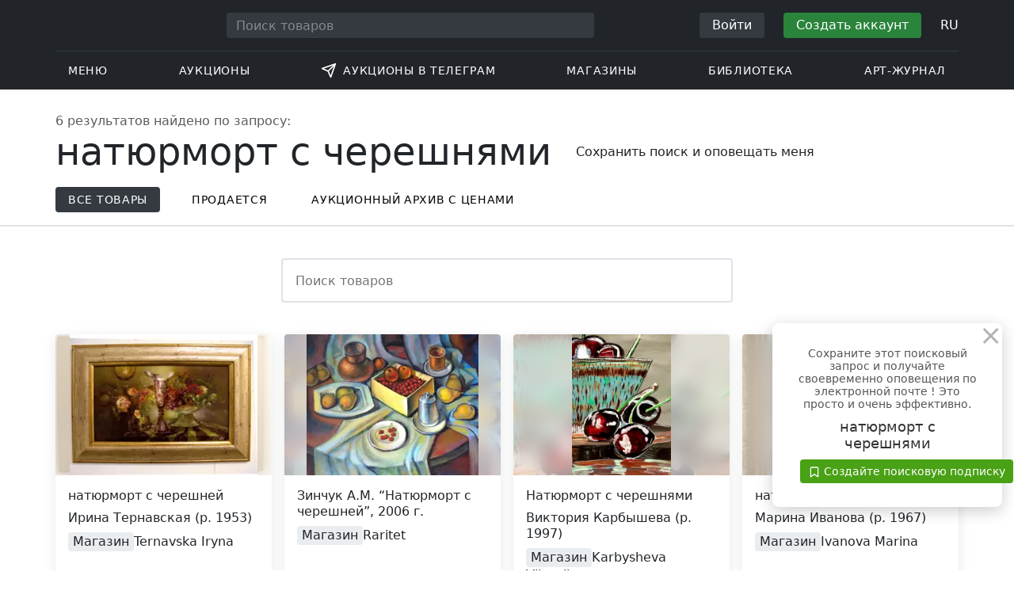

--- FILE ---
content_type: text/html; charset=UTF-8
request_url: https://veryimportantlot.com/ru/search/key/%D0%BD%D0%B0%D1%82%D1%8E%D1%80%D0%BC%D0%BE%D1%80%D1%82+%D1%81+%D1%87%D0%B5%D1%80%D0%B5%D1%88%D0%BD%D1%8F%D0%BC%D0%B8
body_size: 18792
content:
<!doctype html><html lang="ru"><head><meta charset="UTF-8"><meta name="viewport" content="initial-scale=1.0, width=device-width"><meta name="csrf-param" content="_csrf-frontend"><meta name="csrf-token" content="AOjma16dVq-uxTn6z_O32HPq2Sv2sDumn0DXW9z2aV1TnY06OP5i_P6iSoD5pNqVS4-QesSCacH8DbEBkacwGw=="><script type="c97e9334f9c3c9b9553a0a45-text/javascript">(function(w,d,s,l,i){w[l]=w[l]||[];w[l].push({'gtm.start':
new Date().getTime(),event:'gtm.js'});var f=d.getElementsByTagName(s)[0],
j=d.createElement(s),dl=l!='dataLayer'?'&l='+l:'';j.async=true;j.src=
'https://www.googletagmanager.com/gtm.js?id='+i+dl;f.parentNode.insertBefore(j,f);
})(window,document,'script','dataLayer','GTM-WDFV7Q3');</script><title>натюрморт с черешнями — исторические и коллекционные изделия | VeryImportantLot</title><meta name="cid" content="search-index"><meta name="description" content="натюрморт с черешнями — найти исторические и коллекционные изделия: ✓ широкий выбор, ✓ продажи на прямую, ✓ аукционы, ✓ сравнение цен, ✓ полезная информация сайта VeryImportantLot."><meta name="keywords" content="натюрморт с черешнями — исторические и коллекционные изделия | VeryImportantLot"><link href="https://veryimportantlot.com/ru/search/key/натюрморт с черешнями" rel="canonical"><link href="/assets/719364a0/css/bootstrap.min.css?v=1725611028" rel="stylesheet"><link href="/assets/8b1028a4/css/select2.min.css?v=1725611028" rel="stylesheet"><link href="/css/bootstrap-custom/bootstrap-custom.css?v=1623742107" rel="stylesheet preload" as="style"><link href="/css/bootstrap-datetimepicker.min.css?v=1623742107" rel="stylesheet preload" as="style"><link href="/css/bootstrap-custom/bootstrap-datetimepicker.min.css?v=1707818741" rel="stylesheet preload" as="style"><link href="/css/jquery.fancybox.min.css?v=1623742107" rel="stylesheet preload" as="style"><link href="/css/simplebar.css?v=1623742107" rel="stylesheet preload" as="style"><link href="/css/font-awesome.css?v=1623742107" rel="stylesheet preload" as="style"><link href="/css/grid.css?v=1623742107" rel="stylesheet preload" as="style"><link href="/css/slick.css?v=1623742107" rel="stylesheet preload" as="style"><link href="/css/components/variables.css?v=1710516691" rel="stylesheet preload" as="style"><link href="/css/components/buttons.css?v=1721304205" rel="stylesheet preload" as="style"><link href="/css/components/auction-badge.css?v=1710328710" rel="stylesheet preload" as="style"><link href="/css/style.css?v=1723646170" rel="stylesheet preload" as="style"><link href="/css/legacy.css?v=1721304205" rel="stylesheet preload" as="style"><link href="/css/redesign.css?v=1721304205" rel="stylesheet preload" as="style"><link href="/css/components/auth-modal.css?v=1707818741" rel="stylesheet preload" as="style"><link href="/css/my.css?v=1750788560" rel="stylesheet preload" as="style"><link href="/css/table.css?v=1707818840" rel="stylesheet preload" as="style"><link href="/css/calendar.css?v=1623742107" rel="stylesheet preload" as="style"><link href="/mask_resource/css/intlTelInput.css?v=1707818741" rel="stylesheet preload" as="style"><link href="/css/cookieconsent.min.css?v=1707818741" rel="stylesheet preload" as="style"><link href="/css/components/prdct.css?v=1707818741" rel="stylesheet"><link href="/css/components/desc-tip.css?v=1707818741" rel="stylesheet"><link href="/css/components/search-results.css?v=1707818741" rel="stylesheet"><link href="/css/components/paginator.css?v=1707818741" rel="stylesheet"><link href="/css/components/page-top.css?v=1707818741" rel="stylesheet"><link href="/css/components/breadcrumbs.css?v=1707818741" rel="stylesheet preload" as="style"><link href="/css/components/notifications.css?v=1707818741" rel="stylesheet preload" as="style"><link rel="apple-touch-icon" sizes="180x180" href="/apple-touch-icon.png"><link rel="icon" type="image/png" href="/favicon-32x32.png" sizes="32x32"><link rel="icon" type="image/png" href="/favicon-16x16.png" sizes="16x16"><link rel="manifest" href="/manifest.json"><link rel="mask-icon" href="/safari-pinned-tab.svg" color="#333333"><meta name="theme-color" content="#ffffff"><script type="c97e9334f9c3c9b9553a0a45-text/javascript">window.yaContextCb = window.yaContextCb || []</script></head><body class="body_search_index chrome saf is_not_authed" data-lang="ru"><noscript><iframe src="https://www.googletagmanager.com/ns.html?id=GTM-WDFV7Q3"
height="0" width="0" style="display:none;visibility:hidden"></iframe></noscript><script type="c97e9334f9c3c9b9553a0a45-text/javascript">var tVar=[];tVar['This field is required']='Это поле обязательное';tVar['Email is invalid']='Email is invalid';tVar['Phone is invalid']='Телефон недействителен';</script><header class="header"><div class="container"><div class="row"><div class="col-md-12"><div class="header__top"><a class="header__logo" href="/"><img class="header__logo__img header__logo__img_dsktp lazy" data-src="/img/logo.svg" width="106" height="32" alt="Very Important Lot"><img class="header__logo__img lazy" data-src="/img/logo-mob.svg" width="32" height="32" alt="Very Important Lot"></a><form id="global_search2" class="header__search" action="/search" method="get"><div class="header__search__inner"><label class="header__search__label" for="headerNavSearch">Поиск товаров</label><input class="header__search__input" type="text" placeholder="Поиск товаров" aria-describedby="basic-addon2" id="searchTextGlobal2" name="search_text" data-lang="ru"><button class="header__search__btn" type="submit" aria-label="Искать"><i data-feather="search"></i></button></div></form><div class="header__actions header__actions_mob"><button class="header__actions__btn header__actions__btn_search" type="button" aria-label="Search" data-mobSearchTrigger><i data-feather="search"></i></button><button class="header__actions__btn header__actions__btn_menu" type="button" aria-label="Menu" data-mobMenuTrigger><i data-feather="menu"></i></button></div><div class="header__actions header__actions_desktop"><button class="header__btn header__btn_signin" type="button" data-toggle="modal" data-target="#authModal" data-toggle_tab="#nav-signin">Войти</button><button class="header__btn header__btn_signup" type="button" data-toggle="modal" data-target="#authModal" data-toggle_tab="#nav-signup">Создать аккаунт</button><div class="dropdown header__lang"><button class="header__lang__btn" type="button" id="languageSelect" data-toggle="dropdown" aria-haspopup="true" aria-expanded="false" aria-label="Language"><span class="header__lang__btn__current">RU</span> <i data-feather="chevron-down"></i></button><ul class="dropdown-menu dropdown-menu-right" aria-labelledby="languageSelect"><li><a class="dropdown-item" href="/en/search/key/%D0%BD%D0%B0%D1%82%D1%8E%D1%80%D0%BC%D0%BE%D1%80%D1%82+%D1%81+%D1%87%D0%B5%D1%80%D0%B5%D1%88%D0%BD%D1%8F%D0%BC%D0%B8">EN</a></li><li><a class="dropdown-item" href="/de/search/key/%D0%BD%D0%B0%D1%82%D1%8E%D1%80%D0%BC%D0%BE%D1%80%D1%82+%D1%81+%D1%87%D0%B5%D1%80%D0%B5%D1%88%D0%BD%D1%8F%D0%BC%D0%B8">DE</a></li><li><a class="dropdown-item" href="/fr/search/key/%D0%BD%D0%B0%D1%82%D1%8E%D1%80%D0%BC%D0%BE%D1%80%D1%82+%D1%81+%D1%87%D0%B5%D1%80%D0%B5%D1%88%D0%BD%D1%8F%D0%BC%D0%B8">FR</a></li><li><a class="dropdown-item" href="/ru/search/key/%D0%BD%D0%B0%D1%82%D1%8E%D1%80%D0%BC%D0%BE%D1%80%D1%82+%D1%81+%D1%87%D0%B5%D1%80%D0%B5%D1%88%D0%BD%D1%8F%D0%BC%D0%B8">RU</a></li></ul></div></div></div><nav class="header__bottom"><ul class="header__nav"><li class="header__nav__item dropdown header__nav__item_menu "><button class="header__nav__btn" type="button" id="mMenu1" data-toggle="dropdown" aria-haspopup="true" data-display="static" aria-expanded="false" data-offset="0,14" data-desktopSMenuToggle><i data-feather="menu"></i> Меню </button><div class="dropdown-menu header__desktop-dropdown" aria-labelledby="mMenu1"><div class="header__desktop-dropdown__arrow" data-desktopSTriangle></div><button class="header__desktop-dropdown__close" type="button" data-sMenuClose><i data-feather="x"></i></button><div class="row"><div class="col-md-3"><div class="header__desktop-dropdown__title">Главные категории</div><div class="header__desktop-dropdown__list__item"><a class="header__desktop-dropdown__link" href="/ru/overview/category/fine-art">Изобразительное искусство</a></div><div class="header__desktop-dropdown__list__item"><a class="header__desktop-dropdown__link" href="/ru/overview/category/interior-design">Интерьер и Дизайн</a></div><div class="header__desktop-dropdown__list__item"><a class="header__desktop-dropdown__link" href="/ru/overview/category/books-manuscripts">Книги и Рукописи</a></div><div class="header__desktop-dropdown__list__item"><a class="header__desktop-dropdown__link" href="/ru/overview/category/watches-jewelry">Часы и Украшения</a></div><div class="header__desktop-dropdown__list__item"><a class="header__desktop-dropdown__link" href="/ru/overview/category/household-items">Предметы обихода</a></div><div class="header__desktop-dropdown__list__item"><a class="header__desktop-dropdown__link" href="/ru/overview/category/fashion-accessories">Одежда и аксессуары</a></div><div class="header__desktop-dropdown__list__item"><a class="header__desktop-dropdown__link" href="/ru/overview/category/wine-spirits">Вино и Спиртные напитки</a></div></div><div class="col-md-3"><div class="header__desktop-dropdown__title">Аукционы</div><div class="header__desktop-dropdown__list__item"><a class="header__desktop-dropdown__link" href="/ru/home/auction">Обзорная страница</a></div><div class="header__desktop-dropdown__list__item"><a class="header__desktop-dropdown__link" href="/ru/auction/catalog-list">Все каталоги</a></div><div class="header__desktop-dropdown__list__item"><a class="header__desktop-dropdown__link" href="/ru/auction">Все аукционные лоты</a></div><div class="header__desktop-dropdown__list__item"><a class="header__desktop-dropdown__link" href="/ru/auction-post-sale">Пост-продажа</a></div><div class="header__desktop-dropdown__list__item header__desktop-dropdown__list__item_separator"></div><div class="header__desktop-dropdown__title">Архив аукционов</div><div class="header__desktop-dropdown__list__item"><a class="header__desktop-dropdown__link" href="/ru/auction/catalog-past-list">Прошедшие аукционы</a></div><div class="header__desktop-dropdown__list__item"><a class="header__desktop-dropdown__link" href="/ru/auction-wiki">Все аукционные лоты</a></div></div><div class="col-md-3"><div class="header__desktop-dropdown__title">Магазины</div><div class="header__desktop-dropdown__list__item"><a class="header__desktop-dropdown__link" href="/ru/market/category/pictorial-art">Живопись</a></div><div class="header__desktop-dropdown__list__item"><a class="header__desktop-dropdown__link" href="/ru/market/category/graphics">Графика</a></div></div><div class="col-md-3"><div class="header__desktop-dropdown__title">Полезные сервисы</div><div class="header__desktop-dropdown__list__item"><a class="header__desktop-dropdown__link" href="https://t.me/BidApp24Bot?start=onboarding">Аукционы в Telegram</a></div><div class="header__desktop-dropdown__list__item"><a class="header__desktop-dropdown__link" href="/ru/lp/online-auctions">BidApp24 Онлайн-аукционы</a></div><div class="header__desktop-dropdown__list__item"><a class="header__desktop-dropdown__link" href="/ru/wiki/people">Библиотека</a></div><div class="header__desktop-dropdown__list__item"><a class="header__desktop-dropdown__link" href="/ru/news">Арт-журнал</a></div><div class="header__desktop-dropdown__list__item"><a class="header__desktop-dropdown__link" href="/ru/auth/konstruktor/interior">2D дизайнер для интерьера</a></div><div class="header__desktop-dropdown__list__item"><a class="header__desktop-dropdown__link" href="/ru/auth/konstruktor/artist">2D шаблоны</a></div><div class="header__desktop-dropdown__list__item"><a class="header__desktop-dropdown__link" href="/ru/faq?show_menu=1">Часто задаваемые вопросы</a></div><div class="header__desktop-dropdown__list__item"><a class="header__desktop-dropdown__link" href="/ru/home">Главная страница</a></div></div></div></div></li><li class="header__nav__item dropdown header__nav__item_menu "><button class="header__nav__btn" type="button" id="mMenu5" data-toggle="dropdown" aria-haspopup="true" data-display="static" aria-expanded="false" data-offset="0,14" data-desktopSMenuToggle>
Аукционы </button><div class="dropdown-menu header__desktop-dropdown" aria-labelledby="mMenu5"><div class="header__desktop-dropdown__arrow" data-desktopSTriangle></div><button class="header__desktop-dropdown__close" type="button" data-sMenuClose><i data-feather="x"></i></button><div class="row"><div class="col-md-3"><div class="header__desktop-dropdown__title">Основные разделы</div><div class="header__desktop-dropdown__list__item"><a class="header__desktop-dropdown__link" href="/ru/home/auction">Обзорная страница</a></div><div class="header__desktop-dropdown__list__item"><a class="header__desktop-dropdown__link" href="/ru/auction/catalog-list">Предстоящие аукционы</a></div><div class="header__desktop-dropdown__list__item"><a class="header__desktop-dropdown__link" href="/ru/auction-post-sale">Пост-продажа</a></div><div class="header__desktop-dropdown__list__item"><a class="header__desktop-dropdown__link" href="/ru/auction/catalog-past-list">Прошедшие аукционы</a></div><div class="header__desktop-dropdown__list__item"><a class="header__desktop-dropdown__link" href="/ru/faq/kupit-na-aukcione">FAQ</a></div><div class="header__desktop-dropdown__list__item header__desktop-dropdown__list__item_separator"></div><div class="header__desktop-dropdown__title"></div><div class="header__desktop-dropdown__title">Рекомендуется</div><a class="faq__ad__item" href="/ru/lp/online-auctions"><picture><source data-srcset="/assets/image/picture_4705378/3f3f5/oqhk5v85yrslcne5m0qixypxmv6nzmnijj8u5wygybiuovnqifo6t7wxtbwbrybr1749240972png__fix_343_193.webp" type="image/webp"><source data-srcset="/assets/image/picture_4705378/f2768/oqhk5v85yrslcne5m0qixypxmv6nzmnijj8u5wygybiuovnqifo6t7wxtbwbrybr1749240972png__fix_343_193.jpeg" type="image/jpeg"><img class="faq__ad__img lazy" width="343" height="193"
data-src="/assets/image/picture_4705378/f2768/oqhk5v85yrslcne5m0qixypxmv6nzmnijj8u5wygybiuovnqifo6t7wxtbwbrybr1749240972png__fix_343_193.jpeg"
alt="🚀 BidApp24"
title="🚀 BidApp24" /></picture><div class="faq__ad__overlay"><div class="faq__ad__overlay__inner"><div class="faq__ad__label">🚀 BidApp24</div><h3 class="faq__ad__title">Зарабатывайте + 4% с продажи чужих лотов</h3></div></div></a></div><div class="col-md-3"><div class="header__desktop-dropdown__title">Изобразительное искусство</div><div class="header__desktop-dropdown__list__item"><a class="header__desktop-dropdown__link" href="/ru/auction/category/paintings">Картины</a></div><div class="header__desktop-dropdown__list__item"><a class="header__desktop-dropdown__link" href="/ru/auction/category/graphics">Графика</a></div><div class="header__desktop-dropdown__list__item"><a class="header__desktop-dropdown__link" href="/ru/auction/category/art-prints">Художественная печать</a></div><div class="header__desktop-dropdown__list__item"><a class="header__desktop-dropdown__link" href="/ru/auction/category/photography">Фотография</a></div><div class="header__desktop-dropdown__list__item"><a class="header__desktop-dropdown__link" href="/ru/auction/category/sculptures">Скульптуры и пластики</a></div><div class="header__desktop-dropdown__list__item"><a class="header__desktop-dropdown__link" href="/ru/auction/category/icons">Иконы</a></div><div class="header__desktop-dropdown__list__item header__desktop-dropdown__list__item_separator"></div><div class="header__desktop-dropdown__title"></div><div class="header__desktop-dropdown__title">Интерьер и Дизайн</div><div class="header__desktop-dropdown__list__item"><a class="header__desktop-dropdown__link" href="/ru/auction/category/interior-items">Декоративные объекты</a></div><div class="header__desktop-dropdown__list__item"><a class="header__desktop-dropdown__link" href="/ru/auction/category/furniture">Мебель</a></div><div class="header__desktop-dropdown__list__item"><a class="header__desktop-dropdown__link" href="/ru/auction/category/lighting">Осветительные приборы</a></div><div class="header__desktop-dropdown__list__item"><a class="header__desktop-dropdown__link" href="/ru/auction/category/carpets-textiles">Ковры и Текстиль</a></div></div><div class="col-md-3"><div class="header__desktop-dropdown__title">Коллекционные предметы</div><div class="header__desktop-dropdown__list__item"><a class="header__desktop-dropdown__link" href="/ru/auction/category/phaleristics">Награды</a></div><div class="header__desktop-dropdown__list__item"><a class="header__desktop-dropdown__link" href="/ru/auction/category/numismatics">Монеты</a></div><div class="header__desktop-dropdown__list__item"><a class="header__desktop-dropdown__link" href="/ru/auction/category/military-items">Военные предметы</a></div><div class="header__desktop-dropdown__list__item"><a class="header__desktop-dropdown__link" href="/ru/auction/category/ancient-art-and-excavations">Античное искусство и Раскопки</a></div><div class="header__desktop-dropdown__list__item"><a class="header__desktop-dropdown__link" href="/ru/auction/category/toys-and-models">Игрушки и модели</a></div><div class="header__desktop-dropdown__list__item"><a class="header__desktop-dropdown__link" href="/ru/auction/category/historical-items">Исторические предметы</a></div><div class="header__desktop-dropdown__list__item"><a class="header__desktop-dropdown__link" href="/ru/auction/category/memorabilia">Памятные вещи</a></div><div class="header__desktop-dropdown__list__item"><a class="header__desktop-dropdown__link" href="/ru/auction/category/objects-of-vertu">Объекты Vertu</a></div><div class="header__desktop-dropdown__list__item header__desktop-dropdown__list__item_separator"></div><div class="header__desktop-dropdown__title"></div><div class="header__desktop-dropdown__title">Популярные категории</div><div class="header__desktop-dropdown__list__item"><a class="header__desktop-dropdown__link" href="/ru/auction/category/asian-products-and-art">Искусство Азии</a></div><div class="header__desktop-dropdown__list__item"><a class="header__desktop-dropdown__link" href="/ru/auction/category/watches">Часы</a></div><div class="header__desktop-dropdown__list__item"><a class="header__desktop-dropdown__link" href="/ru/auction/category/jewellery">Ювелирные изделия</a></div><div class="header__desktop-dropdown__list__item"><a class="header__desktop-dropdown__link" href="/ru/auction/category/books-manuscripts">Книги и Рукописи</a></div></div><div class="col-md-3"><div class="header__desktop-dropdown__title">Популярные материалы</div><div class="header__desktop-dropdown__list__item"><a class="header__desktop-dropdown__link" href="/ru/auction/material/bronze">Бронза</a></div><div class="header__desktop-dropdown__list__item"><a class="header__desktop-dropdown__link" href="/ru/auction/category/porcelain-products">Фарфор</a></div><div class="header__desktop-dropdown__list__item"><a class="header__desktop-dropdown__link" href="/ru/auction/category/silverware">Серебро</a></div><div class="header__desktop-dropdown__list__item header__desktop-dropdown__list__item_separator"></div><div class="header__desktop-dropdown__title"></div><div class="header__desktop-dropdown__title">Партнёрская программа</div><div class="header__desktop-dropdown__list__item"><a class="header__desktop-dropdown__link" href="https://veryimportantlot.com/ru/lp/bidapp24-partner-programm">🤝 BidApp24 для партнёров</a></div><div class="header__desktop-dropdown__list__item"><a class="header__desktop-dropdown__link" href="https://t.me/BidApp24Bot?start=onboarding">🔨 Аукционы в Telegram</a></div><div class="header__desktop-dropdown__list__item"><a class="header__desktop-dropdown__link" href="https://t.me/bidapp24_auctions">📺 Канал в Telegram</a></div></div></div></div></li><li class="header__nav__item dropdown header__nav__item_menu "><button class="header__nav__btn" type="button" id="mMenu9" data-toggle="dropdown" aria-haspopup="true" data-display="static" aria-expanded="false" data-offset="0,14" data-desktopSMenuToggle><svg fill="none" height="20" stroke="currentColor" stroke-linecap="round" stroke-linejoin="round" stroke-width="2" style="margin-right: 8px;" viewbox="0 0 24 24" width="20" xmlns="http://www.w3.org/2000/svg"><path d="M22 2L11 13M22 2L15 22L11 13L2 9L22 2Z"></path></svg> Аукционы в Телеграм </button><div class="dropdown-menu header__desktop-dropdown" aria-labelledby="mMenu9"><div class="header__desktop-dropdown__arrow" data-desktopSTriangle></div><button class="header__desktop-dropdown__close" type="button" data-sMenuClose><i data-feather="x"></i></button><div class="row"><div class="col-md-6"><div class="header__desktop-dropdown__title">BidApp24: Ваши аукционы в Telegram</div><div class="header__desktop-dropdown__list__item"><a class="header__desktop-dropdown__link" href="https://t.me/BidApp24Bot/auction"><svg fill="none" height="20" stroke="currentColor" stroke-linecap="round" stroke-linejoin="round" stroke-width="2" style="margin-right: 8px;" viewbox="0 0 24 24" width="20" xmlns="http://www.w3.org/2000/svg"><path d="M22 2L11 13M22 2L15 22L11 13L2 9L22 2Z"></path></svg> Все аукционы</a></div><div class="header__desktop-dropdown__list__item"><a class="header__desktop-dropdown__link" href="https://t.me/BidApp24Bot"><svg fill="none" height="20" stroke="currentColor" stroke-linecap="round" stroke-linejoin="round" stroke-width="2" style="margin-right: 8px;" viewbox="0 0 24 24" width="20" xmlns="http://www.w3.org/2000/svg"><path d="M22 2L11 13M22 2L15 22L11 13L2 9L22 2Z"></path></svg> Телеграм-Бот</a></div><div class="header__desktop-dropdown__list__item"><a class="header__desktop-dropdown__link" href="https://t.me/bidapp24_auctions"><svg fill="none" height="20" stroke="currentColor" stroke-linecap="round" stroke-linejoin="round" stroke-width="2" style="margin-right: 8px;" viewbox="0 0 24 24" width="20" xmlns="http://www.w3.org/2000/svg"><path d="M22 2L11 13M22 2L15 22L11 13L2 9L22 2Z"></path></svg> Телеграм-канал</a></div><div class="header__desktop-dropdown__list__item"><a class="header__desktop-dropdown__link" href="https://t.me/BidApp24_Support_Bot"><svg fill="none" height="20" stroke="currentColor" stroke-linecap="round" stroke-linejoin="round" stroke-width="2" style="margin-right: 8px;" viewbox="0 0 24 24" width="20" xmlns="http://www.w3.org/2000/svg"><path d="M22 2L11 13M22 2L15 22L11 13L2 9L22 2Z"></path></svg> Поддержка</a></div></div><div class="col-md-6"><div class="header__desktop-dropdown__title">BidApp24: Ваши аукционы в Telegram</div><div class="header__desktop-dropdown__list__item"><a class="header__desktop-dropdown__link" href="https://bidapp24.ru"><svg fill="none" height="20" stroke="currentColor" stroke-linecap="round" stroke-linejoin="round" stroke-width="2" style="margin-right: 8px;" viewbox="0 0 24 24" width="20" xmlns="http://www.w3.org/2000/svg"> <circle cx="12" cy="12" r="10"></circle> <line x1="12" y1="16" x2="12" y2="12"></line> <line x1="12" y1="8" x2="12.01" y2="8"></line> </svg> Как правильно продавать</a></div><div class="header__desktop-dropdown__list__item"><a class="header__desktop-dropdown__link" href="/ru/lp/bidapp24-partner-programm"><svg fill="none" height="20" stroke="currentColor" stroke-linecap="round" stroke-linejoin="round" stroke-width="2" style="margin-right: 8px;" viewbox="0 0 24 24" width="20" xmlns="http://www.w3.org/2000/svg"> <circle cx="12" cy="12" r="10"></circle> <line x1="12" y1="16" x2="12" y2="12"></line> <line x1="12" y1="8" x2="12.01" y2="8"></line> </svg> Партнёрская программа</a></div><div class="header__desktop-dropdown__list__item"><a class="header__desktop-dropdown__link" href="https://bidapp24.ru/#!/setting/faq/"><svg fill="none" height="20" stroke="currentColor" stroke-linecap="round" stroke-linejoin="round" stroke-width="2" style="margin-right: 8px;" viewbox="0 0 24 24" width="20" xmlns="http://www.w3.org/2000/svg"> <circle cx="12" cy="12" r="10"></circle> <line x1="12" y1="16" x2="12" y2="12"></line> <line x1="12" y1="8" x2="12.01" y2="8"></line> </svg> FAQ</a></div></div></div></div></li><li class="header__nav__item dropdown header__nav__item_menu "><button class="header__nav__btn" type="button" id="mMenu6" data-toggle="dropdown" aria-haspopup="true" data-display="static" aria-expanded="false" data-offset="0,14" data-desktopSMenuToggle>
Магазины </button><div class="dropdown-menu header__desktop-dropdown" aria-labelledby="mMenu6"><div class="header__desktop-dropdown__arrow" data-desktopSTriangle></div><button class="header__desktop-dropdown__close" type="button" data-sMenuClose><i data-feather="x"></i></button><div class="row"><div class="col-md-3"><div class="header__desktop-dropdown__title">Изобразительное искусство</div><div class="header__desktop-dropdown__list__item"><a class="header__desktop-dropdown__link" href="/ru/market/category/paintings">Картины</a></div><div class="header__desktop-dropdown__list__item"><a class="header__desktop-dropdown__link" href="/ru/market/category/drawings">Рисунки</a></div><div class="header__desktop-dropdown__list__item"><a class="header__desktop-dropdown__link" href="/ru/market/category/graphics">Графика</a></div><div class="header__desktop-dropdown__list__item"><a class="header__desktop-dropdown__link" href="/ru/market/category/icons">Иконы</a></div><div class="header__desktop-dropdown__list__item"><a class="header__desktop-dropdown__link" href="/ru/market/category/photography">Фотография</a></div><div class="header__desktop-dropdown__list__item"><a class="header__desktop-dropdown__link" href="/ru/market/category/sculptures">Скульптуры и пластики</a></div><div class="header__desktop-dropdown__list__item"><a class="header__desktop-dropdown__link" href="/ru/market/category/watches-jewelry">Часы и Украшения</a></div></div><div class="col-md-3"><div class="header__desktop-dropdown__title">Коллекционные предметы</div><div class="header__desktop-dropdown__list__item"><a class="header__desktop-dropdown__link" href="/ru/market/category/phaleristics">Награды</a></div><div class="header__desktop-dropdown__list__item"><a class="header__desktop-dropdown__link" href="/ru/market/category/numismatics">Монеты</a></div><div class="header__desktop-dropdown__list__item"><a class="header__desktop-dropdown__link" href="/ru/market/category/historical-items">Исторические предметы</a></div><div class="header__desktop-dropdown__list__item"><a class="header__desktop-dropdown__link" href="/ru/market/category/memorabilia">Памятные вещи</a></div><div class="header__desktop-dropdown__list__item"><a class="header__desktop-dropdown__link" href="/ru/market/category/books-manuscripts">Книги и Рукописи</a></div></div><div class="col-md-3"><div class="header__desktop-dropdown__title">По стилю</div><div class="header__desktop-dropdown__list__item"><a class="header__desktop-dropdown__link" href="/ru/market/style/abstractionism">Абстракция</a></div><div class="header__desktop-dropdown__list__item"><a class="header__desktop-dropdown__link" href="/ru/market/genres/genres-figurative-art">Фигуратив</a></div><div class="header__desktop-dropdown__list__item"><a class="header__desktop-dropdown__link" href="/ru/market/style/art-style-surrealism">Сюрреализм</a></div><div class="header__desktop-dropdown__list__item"><a class="header__desktop-dropdown__link" href="/ru/market/style/art-style-pop-art">Поп-арт</a></div><div class="header__desktop-dropdown__list__item"><a class="header__desktop-dropdown__link" href="/ru/market/style/art-style-modern-art">Модернизм</a></div><div class="header__desktop-dropdown__list__item"><a class="header__desktop-dropdown__link" href="/ru/market/style/style-contemporary-art">Современное искусство</a></div></div><div class="col-md-3"><div class="header__desktop-dropdown__title">Для партнёров</div><div class="header__desktop-dropdown__list__item"><a class="header__desktop-dropdown__link" href="/ru/lp/artist">Для авторов и дизайнеров</a></div><div class="header__desktop-dropdown__list__item"><a class="header__desktop-dropdown__link" href="/ru/lp/antiques-gallery">Для продавцов</a></div><div class="header__desktop-dropdown__list__item"><a class="header__desktop-dropdown__link" href="https://t.me/BidApp24Bot">💰 BidApp24 Bot — Продавайте в Telegram</a></div><div class="header__desktop-dropdown__list__item"><a class="header__desktop-dropdown__link" href="https://veryimportantlot.com/ru/lp/bidapp24-partner-programm">🚀 BidApp24 — Зарабатывайте 4% на чужих товарах</a></div><div class="header__desktop-dropdown__list__item"><a class="header__desktop-dropdown__link" href="https://t.me/bidapp24_auctions">📺 Канал в Telegram</a></div><div class="header__desktop-dropdown__list__item header__desktop-dropdown__list__item_separator"></div><div class="header__desktop-dropdown__title">Рекомендуется</div><a class="faq__ad__item" href="https://t.me/BidApp24Bot"><picture><source data-srcset="/assets/image/picture_5036259/db67c/edgj7h-jit0k4cgsmrx0njzwqrgsm9au23oea7oa2qu45pkp8xkpvwfqerexzz1761832122jpg__fix_343_193.webp" type="image/webp"><source data-srcset="/assets/image/picture_5036259/32377/edgj7h-jit0k4cgsmrx0njzwqrgsm9au23oea7oa2qu45pkp8xkpvwfqerexzz1761832122jpg__fix_343_193.jpeg" type="image/jpeg"><img class="faq__ad__img lazy" width="343" height="193"
data-src="/assets/image/picture_5036259/32377/edgj7h-jit0k4cgsmrx0njzwqrgsm9au23oea7oa2qu45pkp8xkpvwfqerexzz1761832122jpg__fix_343_193.jpeg"
alt="<font color="#66ff00">New BidApp24</font>"
title="<font color="#66ff00">New BidApp24</font>" /></picture><div class="faq__ad__overlay"><div class="faq__ad__overlay__inner"><div class="faq__ad__label"><font color="#66ff00">New BidApp24</font></div><h3 class="faq__ad__title">Начни свои аукционы в Telegram<br /><br />Легко, надёжно, быстро!</h3></div></div></a></div></div></div></li><li class="header__nav__item dropdown header__nav__item_menu "><button class="header__nav__btn" type="button" id="mMenu8" data-toggle="dropdown" aria-haspopup="true" data-display="static" aria-expanded="false" data-offset="0,14" data-desktopSMenuToggle>
Библиотека </button><div class="dropdown-menu header__desktop-dropdown" aria-labelledby="mMenu8"><div class="header__desktop-dropdown__arrow" data-desktopSTriangle></div><button class="header__desktop-dropdown__close" type="button" data-sMenuClose><i data-feather="x"></i></button><div class="row"><div class="col-md-3"><div class="header__desktop-dropdown__title">Общие списки</div><div class="header__desktop-dropdown__list__item"><a class="header__desktop-dropdown__link" href="/ru/wiki/people">Знаменитые люди</a></div><div class="header__desktop-dropdown__title"></div></div><div class="col-md-3"><div class="header__desktop-dropdown__title">Изобразительное искусство</div><div class="header__desktop-dropdown__list__item"><a class="header__desktop-dropdown__link" href="/ru/wiki/people/specialization/specialization-artist">Художники</a></div><div class="header__desktop-dropdown__list__item"><a class="header__desktop-dropdown__link" href="/ru/wiki/people/specialization/specialization-painter">Живописцы</a></div><div class="header__desktop-dropdown__list__item"><a class="header__desktop-dropdown__link" href="/ru/wiki/people/specialization/specialization-graphic-artist">Графики</a></div><div class="header__desktop-dropdown__list__item"><a class="header__desktop-dropdown__link" href="/ru/wiki/people/specialization/specialization-photographer">Фотографы</a></div><div class="header__desktop-dropdown__list__item"><a class="header__desktop-dropdown__link" href="/ru/wiki/people/specialization/specialization-sculptor">Скульпторы</a></div><div class="header__desktop-dropdown__list__item header__desktop-dropdown__list__item_separator"></div><div class="header__desktop-dropdown__title"></div><div class="header__desktop-dropdown__title">Декоративно-прикладное искусство</div><div class="header__desktop-dropdown__list__item"><a class="header__desktop-dropdown__link" href="/ru/wiki/people/specialization/specialization-jeweler">Ювелиры</a></div><div class="header__desktop-dropdown__list__item"><a class="header__desktop-dropdown__link" href="/ru/wiki/people/specialization/specialization-designer">Дизайнеры</a></div><div class="header__desktop-dropdown__list__item"><a class="header__desktop-dropdown__link" href="/ru/wiki/people/specialization/specialization-furniture-maker">Мебельщики</a></div></div><div class="col-md-3"><div class="header__desktop-dropdown__title">Популярные стили</div><div class="header__desktop-dropdown__list__item"><a class="header__desktop-dropdown__link" href="/ru/wiki/people/style/art-style-impressionism">Импрессиониты</a></div><div class="header__desktop-dropdown__list__item"><a class="header__desktop-dropdown__link" href="/ru/wiki/people/style/abstractionism">Абстракционисты</a></div><div class="header__desktop-dropdown__list__item"><a class="header__desktop-dropdown__link" href="/ru/wiki/people/style/art-style-cubism">Кубисты</a></div><div class="header__desktop-dropdown__list__item"><a class="header__desktop-dropdown__link" href="/ru/wiki/people/style/art-style-expressionism">Экспрессионисты</a></div><div class="header__desktop-dropdown__list__item"><a class="header__desktop-dropdown__link" href="/ru/wiki/people/style/style-old-masters">Старые мастера</a></div><div class="header__desktop-dropdown__list__item header__desktop-dropdown__list__item_separator"></div><div class="header__desktop-dropdown__title"></div><div class="header__desktop-dropdown__title">Популярные жанры</div><div class="header__desktop-dropdown__list__item"><a class="header__desktop-dropdown__link" href="/ru/wiki/people/genres/landscape-painting">Пейзажисты</a></div><div class="header__desktop-dropdown__list__item"><a class="header__desktop-dropdown__link" href="/ru/wiki/people/genres/portrait">Портретисты</a></div><div class="header__desktop-dropdown__list__item"><a class="header__desktop-dropdown__link" href="/ru/wiki/people/genres/animalistic">Анималисты</a></div></div><div class="col-md-3"><div class="header__desktop-dropdown__title">Художественные школы</div><div class="header__desktop-dropdown__list__item"><a class="header__desktop-dropdown__link" href="/ru/wiki/people/artistschool/artist-school-dusseldorf-school-of-painting">Дюссельдорфская школа</a></div><div class="header__desktop-dropdown__list__item"><a class="header__desktop-dropdown__link" href="/ru/wiki/people/artistschool/barbizon-school">Барбизонская школа</a></div><div class="header__desktop-dropdown__list__item"><a class="header__desktop-dropdown__link" href="/ru/wiki/people/artistschool/artist-school-school-of-paris">Парижская школа</a></div><div class="header__desktop-dropdown__list__item"><a class="header__desktop-dropdown__link" href="/ru/wiki/people/artistschool/artist-school-guild-of-saint-luke">Гильдия Святого Луки</a></div><div class="header__desktop-dropdown__list__item"><a class="header__desktop-dropdown__link" href="/ru/wiki/people/artistschool/artist-school-flemish-school">Фламандская школа</a></div><a class="faq__ad__item" href="https://t.me/BidApp24Bot"><picture><source data-srcset="/assets/image/picture_5036255/42234/eocwhybeaket84guz9gaps9yekcphg3ruqfqde7v4e8s8gyvdfijixlm2qf7zkll1761831814jpg__fix_343_193.webp" type="image/webp"><source data-srcset="/assets/image/picture_5036255/82786/eocwhybeaket84guz9gaps9yekcphg3ruqfqde7v4e8s8gyvdfijixlm2qf7zkll1761831814jpg__fix_343_193.jpeg" type="image/jpeg"><img class="faq__ad__img lazy" width="343" height="193"
data-src="/assets/image/picture_5036255/82786/eocwhybeaket84guz9gaps9yekcphg3ruqfqde7v4e8s8gyvdfijixlm2qf7zkll1761831814jpg__fix_343_193.jpeg"
alt="<font color="#66ff00">New BidApp24</font>"
title="<font color="#66ff00">New BidApp24</font>" /></picture><div class="faq__ad__overlay"><div class="faq__ad__overlay__inner"><div class="faq__ad__label"><font color="#66ff00">New BidApp24</font></div><h3 class="faq__ad__title">А Ты создал свой аукцион в Телеграм?<br /><br />Легко, надёжно, быстро!</h3></div></div></a></div></div></div></li><li class="header__nav__item"><a class="header__nav__btn" href="/ru/news">
Арт-журнал </a></li></ul></nav> </div></div></div><nav class="mob-menu" data-mobMenu><div class="mob-menu__nav"><ul class="mob-menu__nav__list active" id="mob-menu-main"><li class="mob-menu__nav__item"><a class="header__btn mob-menu__nav__link" href="#mob-menu-0" data-goToMenu="1" role="button">Меню <i data-feather="chevron-right"></i></a> </li><li class="mob-menu__nav__item"><a class="header__btn mob-menu__nav__link" href="#mob-menu-1" data-goToMenu="1" role="button">Аукционы <i data-feather="chevron-right"></i></a> </li><li class="mob-menu__nav__item"><a class="header__btn mob-menu__nav__link" href="#mob-menu-2" data-goToMenu="1" role="button">Аукционы в Телеграм <i data-feather="chevron-right"></i></a> </li><li class="mob-menu__nav__item"><a class="header__btn mob-menu__nav__link" href="#mob-menu-3" data-goToMenu="1" role="button">Магазины <i data-feather="chevron-right"></i></a> </li><li class="mob-menu__nav__item"><a class="header__btn mob-menu__nav__link" href="#mob-menu-4" data-goToMenu="1" role="button">Библиотека <i data-feather="chevron-right"></i></a> </li><li class="mob-menu__nav__item"><a class="header__btn mob-menu__nav__link" href="/ru/news">
Арт-журнал </a></li></ul><ul id="mob-menu-0" class="mob-menu__nav__list"><li class="mob-menu__nav__item"><a class="header__btn mob-menu__nav__link back" href="#mob-menu-main" role="button" data-goToMenu><i data-feather="chevron-left"></i>
Меню </a></li><li class="mob-menu__nav__item mob-menu__nav__item_category">
Главные категории </li><li class="mob-menu__nav__item"><a class="header__btn mob-menu__nav__link mob-menu__nav__link_inner" href="/ru/overview/category/fine-art">Изобразительное искусство</a></li><li class="mob-menu__nav__item"><a class="header__btn mob-menu__nav__link mob-menu__nav__link_inner" href="/ru/overview/category/interior-design">Интерьер и Дизайн</a></li><li class="mob-menu__nav__item"><a class="header__btn mob-menu__nav__link mob-menu__nav__link_inner" href="/ru/overview/category/books-manuscripts">Книги и Рукописи</a></li><li class="mob-menu__nav__item"><a class="header__btn mob-menu__nav__link mob-menu__nav__link_inner" href="/ru/overview/category/watches-jewelry">Часы и Украшения</a></li><li class="mob-menu__nav__item"><a class="header__btn mob-menu__nav__link mob-menu__nav__link_inner" href="/ru/overview/category/household-items">Предметы обихода</a></li><li class="mob-menu__nav__item"><a class="header__btn mob-menu__nav__link mob-menu__nav__link_inner" href="/ru/overview/category/fashion-accessories">Одежда и аксессуары</a></li><li class="mob-menu__nav__item"><a class="header__btn mob-menu__nav__link mob-menu__nav__link_inner" href="/ru/overview/category/wine-spirits">Вино и Спиртные напитки</a></li><li class="mob-menu__nav__item mob-menu__nav__item_category">
Аукционы </li><li class="mob-menu__nav__item"><a class="header__btn mob-menu__nav__link mob-menu__nav__link_inner" href="/ru/home/auction">Обзорная страница</a></li><li class="mob-menu__nav__item"><a class="header__btn mob-menu__nav__link mob-menu__nav__link_inner" href="/ru/auction/catalog-list">Все каталоги</a></li><li class="mob-menu__nav__item"><a class="header__btn mob-menu__nav__link mob-menu__nav__link_inner" href="/ru/auction">Все аукционные лоты</a></li><li class="mob-menu__nav__item"><a class="header__btn mob-menu__nav__link mob-menu__nav__link_inner" href="/ru/auction-post-sale">Пост-продажа</a></li><li class="mob-menu__nav__sep"></li><li class="mob-menu__nav__item mob-menu__nav__item_category">
Архив аукционов </li><li class="mob-menu__nav__item"><a class="header__btn mob-menu__nav__link mob-menu__nav__link_inner" href="/ru/auction/catalog-past-list">Прошедшие аукционы</a></li><li class="mob-menu__nav__item"><a class="header__btn mob-menu__nav__link mob-menu__nav__link_inner" href="/ru/auction-wiki">Все аукционные лоты</a></li><li class="mob-menu__nav__item mob-menu__nav__item_category">
Магазины </li><li class="mob-menu__nav__item"><a class="header__btn mob-menu__nav__link mob-menu__nav__link_inner" href="/ru/market/category/pictorial-art">Живопись</a></li><li class="mob-menu__nav__item"><a class="header__btn mob-menu__nav__link mob-menu__nav__link_inner" href="/ru/market/category/graphics">Графика</a></li><li class="mob-menu__nav__item mob-menu__nav__item_category">
Полезные сервисы </li><li class="mob-menu__nav__item"><a class="header__btn mob-menu__nav__link mob-menu__nav__link_inner" href="https://t.me/BidApp24Bot?start=onboarding">Аукционы в Telegram</a></li><li class="mob-menu__nav__item"><a class="header__btn mob-menu__nav__link mob-menu__nav__link_inner" href="/ru/lp/online-auctions">BidApp24 Онлайн-аукционы</a></li><li class="mob-menu__nav__item"><a class="header__btn mob-menu__nav__link mob-menu__nav__link_inner" href="/ru/wiki/people">Библиотека</a></li><li class="mob-menu__nav__item"><a class="header__btn mob-menu__nav__link mob-menu__nav__link_inner" href="/ru/news">Арт-журнал</a></li><li class="mob-menu__nav__item"><a class="header__btn mob-menu__nav__link mob-menu__nav__link_inner" href="/ru/auth/konstruktor/interior">2D дизайнер для интерьера</a></li><li class="mob-menu__nav__item"><a class="header__btn mob-menu__nav__link mob-menu__nav__link_inner" href="/ru/auth/konstruktor/artist">2D шаблоны</a></li><li class="mob-menu__nav__item"><a class="header__btn mob-menu__nav__link mob-menu__nav__link_inner" href="/ru/faq?show_menu=1">Часто задаваемые вопросы</a></li><li class="mob-menu__nav__item"><a class="header__btn mob-menu__nav__link mob-menu__nav__link_inner" href="/ru/home">Главная страница</a></li></ul><ul id="mob-menu-1" class="mob-menu__nav__list"><li class="mob-menu__nav__item"><a class="header__btn mob-menu__nav__link back" href="#mob-menu-main" role="button" data-goToMenu><i data-feather="chevron-left"></i>
Аукционы </a></li><li class="mob-menu__nav__item mob-menu__nav__item_category">
Основные разделы </li><li class="mob-menu__nav__item"><a class="header__btn mob-menu__nav__link mob-menu__nav__link_inner" href="/ru/home/auction">Обзорная страница</a></li><li class="mob-menu__nav__item"><a class="header__btn mob-menu__nav__link mob-menu__nav__link_inner" href="/ru/auction/catalog-list">Предстоящие аукционы</a></li><li class="mob-menu__nav__item"><a class="header__btn mob-menu__nav__link mob-menu__nav__link_inner" href="/ru/auction-post-sale">Пост-продажа</a></li><li class="mob-menu__nav__item"><a class="header__btn mob-menu__nav__link mob-menu__nav__link_inner" href="/ru/auction/catalog-past-list">Прошедшие аукционы</a></li><li class="mob-menu__nav__item"><a class="header__btn mob-menu__nav__link mob-menu__nav__link_inner" href="/ru/faq/kupit-na-aukcione">FAQ</a></li><li class="mob-menu__nav__sep"></li><li class="mob-menu__nav__item mob-menu__nav__item_category"></li><li class="mob-menu__nav__item mob-menu__nav__item_category">
Рекомендуется </li><li class="mob-menu__ad"><a class="faq__ad__item" href="/ru/lp/online-auctions"><picture><source data-srcset="/assets/image/picture_4705378/3f3f5/oqhk5v85yrslcne5m0qixypxmv6nzmnijj8u5wygybiuovnqifo6t7wxtbwbrybr1749240972png__fix_343_193.webp" type="image/webp"><source data-srcset="/assets/image/picture_4705378/f2768/oqhk5v85yrslcne5m0qixypxmv6nzmnijj8u5wygybiuovnqifo6t7wxtbwbrybr1749240972png__fix_343_193.jpeg" type="image/jpeg"><img class="faq__ad__img lazy" width="343" height="193"
data-src="/assets/image/picture_4705378/f2768/oqhk5v85yrslcne5m0qixypxmv6nzmnijj8u5wygybiuovnqifo6t7wxtbwbrybr1749240972png__fix_343_193.jpeg"
alt="🚀 BidApp24"
title="🚀 BidApp24" /></picture><div class="faq__ad__overlay"><div class="faq__ad__overlay__inner"><div class="faq__ad__label">🚀 BidApp24</div><h3 class="faq__ad__title">Зарабатывайте + 4% с продажи чужих лотов</h3></div></div></a></li><li class="mob-menu__nav__item mob-menu__nav__item_category">
Изобразительное искусство </li><li class="mob-menu__nav__item"><a class="header__btn mob-menu__nav__link mob-menu__nav__link_inner" href="/ru/auction/category/paintings">Картины</a></li><li class="mob-menu__nav__item"><a class="header__btn mob-menu__nav__link mob-menu__nav__link_inner" href="/ru/auction/category/graphics">Графика</a></li><li class="mob-menu__nav__item"><a class="header__btn mob-menu__nav__link mob-menu__nav__link_inner" href="/ru/auction/category/art-prints">Художественная печать</a></li><li class="mob-menu__nav__item"><a class="header__btn mob-menu__nav__link mob-menu__nav__link_inner" href="/ru/auction/category/photography">Фотография</a></li><li class="mob-menu__nav__item"><a class="header__btn mob-menu__nav__link mob-menu__nav__link_inner" href="/ru/auction/category/sculptures">Скульптуры и пластики</a></li><li class="mob-menu__nav__item"><a class="header__btn mob-menu__nav__link mob-menu__nav__link_inner" href="/ru/auction/category/icons">Иконы</a></li><li class="mob-menu__nav__sep"></li><li class="mob-menu__nav__item mob-menu__nav__item_category"></li><li class="mob-menu__nav__item mob-menu__nav__item_category">
Интерьер и Дизайн </li><li class="mob-menu__nav__item"><a class="header__btn mob-menu__nav__link mob-menu__nav__link_inner" href="/ru/auction/category/interior-items">Декоративные объекты</a></li><li class="mob-menu__nav__item"><a class="header__btn mob-menu__nav__link mob-menu__nav__link_inner" href="/ru/auction/category/furniture">Мебель</a></li><li class="mob-menu__nav__item"><a class="header__btn mob-menu__nav__link mob-menu__nav__link_inner" href="/ru/auction/category/lighting">Осветительные приборы</a></li><li class="mob-menu__nav__item"><a class="header__btn mob-menu__nav__link mob-menu__nav__link_inner" href="/ru/auction/category/carpets-textiles">Ковры и Текстиль</a></li><li class="mob-menu__nav__item mob-menu__nav__item_category">
Коллекционные предметы </li><li class="mob-menu__nav__item"><a class="header__btn mob-menu__nav__link mob-menu__nav__link_inner" href="/ru/auction/category/phaleristics">Награды</a></li><li class="mob-menu__nav__item"><a class="header__btn mob-menu__nav__link mob-menu__nav__link_inner" href="/ru/auction/category/numismatics">Монеты</a></li><li class="mob-menu__nav__item"><a class="header__btn mob-menu__nav__link mob-menu__nav__link_inner" href="/ru/auction/category/military-items">Военные предметы</a></li><li class="mob-menu__nav__item"><a class="header__btn mob-menu__nav__link mob-menu__nav__link_inner" href="/ru/auction/category/ancient-art-and-excavations">Античное искусство и Раскопки</a></li><li class="mob-menu__nav__item"><a class="header__btn mob-menu__nav__link mob-menu__nav__link_inner" href="/ru/auction/category/toys-and-models">Игрушки и модели</a></li><li class="mob-menu__nav__item"><a class="header__btn mob-menu__nav__link mob-menu__nav__link_inner" href="/ru/auction/category/historical-items">Исторические предметы</a></li><li class="mob-menu__nav__item"><a class="header__btn mob-menu__nav__link mob-menu__nav__link_inner" href="/ru/auction/category/memorabilia">Памятные вещи</a></li><li class="mob-menu__nav__item"><a class="header__btn mob-menu__nav__link mob-menu__nav__link_inner" href="/ru/auction/category/objects-of-vertu">Объекты Vertu</a></li><li class="mob-menu__nav__sep"></li><li class="mob-menu__nav__item mob-menu__nav__item_category"></li><li class="mob-menu__nav__item mob-menu__nav__item_category">
Популярные категории </li><li class="mob-menu__nav__item"><a class="header__btn mob-menu__nav__link mob-menu__nav__link_inner" href="/ru/auction/category/asian-products-and-art">Искусство Азии</a></li><li class="mob-menu__nav__item"><a class="header__btn mob-menu__nav__link mob-menu__nav__link_inner" href="/ru/auction/category/watches">Часы</a></li><li class="mob-menu__nav__item"><a class="header__btn mob-menu__nav__link mob-menu__nav__link_inner" href="/ru/auction/category/jewellery">Ювелирные изделия</a></li><li class="mob-menu__nav__item"><a class="header__btn mob-menu__nav__link mob-menu__nav__link_inner" href="/ru/auction/category/books-manuscripts">Книги и Рукописи</a></li><li class="mob-menu__nav__item mob-menu__nav__item_category">
Популярные материалы </li><li class="mob-menu__nav__item"><a class="header__btn mob-menu__nav__link mob-menu__nav__link_inner" href="/ru/auction/material/bronze">Бронза</a></li><li class="mob-menu__nav__item"><a class="header__btn mob-menu__nav__link mob-menu__nav__link_inner" href="/ru/auction/category/porcelain-products">Фарфор</a></li><li class="mob-menu__nav__item"><a class="header__btn mob-menu__nav__link mob-menu__nav__link_inner" href="/ru/auction/category/silverware">Серебро</a></li><li class="mob-menu__nav__sep"></li><li class="mob-menu__nav__item mob-menu__nav__item_category"></li><li class="mob-menu__nav__item mob-menu__nav__item_category">
Партнёрская программа </li><li class="mob-menu__nav__item"><a class="header__btn mob-menu__nav__link mob-menu__nav__link_inner" href="https://veryimportantlot.com/ru/lp/bidapp24-partner-programm">🤝 BidApp24 для партнёров</a></li><li class="mob-menu__nav__item"><a class="header__btn mob-menu__nav__link mob-menu__nav__link_inner" href="https://t.me/BidApp24Bot?start=onboarding">🔨 Аукционы в Telegram</a></li><li class="mob-menu__nav__item"><a class="header__btn mob-menu__nav__link mob-menu__nav__link_inner" href="https://t.me/bidapp24_auctions">📺 Канал в Telegram</a></li></ul><ul id="mob-menu-2" class="mob-menu__nav__list"><li class="mob-menu__nav__item"><a class="header__btn mob-menu__nav__link back" href="#mob-menu-main" role="button" data-goToMenu><i data-feather="chevron-left"></i>
Аукционы в Телеграм </a></li><li class="mob-menu__nav__item mob-menu__nav__item_category">
BidApp24: Ваши аукционы в Telegram </li><li class="mob-menu__nav__item"><a class="header__btn mob-menu__nav__link mob-menu__nav__link_inner" href="https://t.me/BidApp24Bot/auction"><svg fill="none" height="20" stroke="currentColor" stroke-linecap="round" stroke-linejoin="round" stroke-width="2" style="margin-right: 8px;" viewbox="0 0 24 24" width="20" xmlns="http://www.w3.org/2000/svg"><path d="M22 2L11 13M22 2L15 22L11 13L2 9L22 2Z"></path></svg> Все аукционы</a></li><li class="mob-menu__nav__item"><a class="header__btn mob-menu__nav__link mob-menu__nav__link_inner" href="https://t.me/BidApp24Bot"><svg fill="none" height="20" stroke="currentColor" stroke-linecap="round" stroke-linejoin="round" stroke-width="2" style="margin-right: 8px;" viewbox="0 0 24 24" width="20" xmlns="http://www.w3.org/2000/svg"><path d="M22 2L11 13M22 2L15 22L11 13L2 9L22 2Z"></path></svg> Телеграм-Бот</a></li><li class="mob-menu__nav__item"><a class="header__btn mob-menu__nav__link mob-menu__nav__link_inner" href="https://t.me/bidapp24_auctions"><svg fill="none" height="20" stroke="currentColor" stroke-linecap="round" stroke-linejoin="round" stroke-width="2" style="margin-right: 8px;" viewbox="0 0 24 24" width="20" xmlns="http://www.w3.org/2000/svg"><path d="M22 2L11 13M22 2L15 22L11 13L2 9L22 2Z"></path></svg> Телеграм-канал</a></li><li class="mob-menu__nav__item"><a class="header__btn mob-menu__nav__link mob-menu__nav__link_inner" href="https://t.me/BidApp24_Support_Bot"><svg fill="none" height="20" stroke="currentColor" stroke-linecap="round" stroke-linejoin="round" stroke-width="2" style="margin-right: 8px;" viewbox="0 0 24 24" width="20" xmlns="http://www.w3.org/2000/svg"><path d="M22 2L11 13M22 2L15 22L11 13L2 9L22 2Z"></path></svg> Поддержка</a></li><li class="mob-menu__nav__item mob-menu__nav__item_category">
BidApp24: Ваши аукционы в Telegram </li><li class="mob-menu__nav__item"><a class="header__btn mob-menu__nav__link mob-menu__nav__link_inner" href="https://bidapp24.ru"><svg fill="none" height="20" stroke="currentColor" stroke-linecap="round" stroke-linejoin="round" stroke-width="2" style="margin-right: 8px;" viewbox="0 0 24 24" width="20" xmlns="http://www.w3.org/2000/svg"> <circle cx="12" cy="12" r="10"></circle> <line x1="12" y1="16" x2="12" y2="12"></line> <line x1="12" y1="8" x2="12.01" y2="8"></line> </svg> Как правильно продавать</a></li><li class="mob-menu__nav__item"><a class="header__btn mob-menu__nav__link mob-menu__nav__link_inner" href="/ru/lp/bidapp24-partner-programm"><svg fill="none" height="20" stroke="currentColor" stroke-linecap="round" stroke-linejoin="round" stroke-width="2" style="margin-right: 8px;" viewbox="0 0 24 24" width="20" xmlns="http://www.w3.org/2000/svg"> <circle cx="12" cy="12" r="10"></circle> <line x1="12" y1="16" x2="12" y2="12"></line> <line x1="12" y1="8" x2="12.01" y2="8"></line> </svg> Партнёрская программа</a></li><li class="mob-menu__nav__item"><a class="header__btn mob-menu__nav__link mob-menu__nav__link_inner" href="https://bidapp24.ru/#!/setting/faq/"><svg fill="none" height="20" stroke="currentColor" stroke-linecap="round" stroke-linejoin="round" stroke-width="2" style="margin-right: 8px;" viewbox="0 0 24 24" width="20" xmlns="http://www.w3.org/2000/svg"> <circle cx="12" cy="12" r="10"></circle> <line x1="12" y1="16" x2="12" y2="12"></line> <line x1="12" y1="8" x2="12.01" y2="8"></line> </svg> FAQ</a></li></ul><ul id="mob-menu-3" class="mob-menu__nav__list"><li class="mob-menu__nav__item"><a class="header__btn mob-menu__nav__link back" href="#mob-menu-main" role="button" data-goToMenu><i data-feather="chevron-left"></i>
Магазины </a></li><li class="mob-menu__nav__item mob-menu__nav__item_category">
Изобразительное искусство </li><li class="mob-menu__nav__item"><a class="header__btn mob-menu__nav__link mob-menu__nav__link_inner" href="/ru/market/category/paintings">Картины</a></li><li class="mob-menu__nav__item"><a class="header__btn mob-menu__nav__link mob-menu__nav__link_inner" href="/ru/market/category/drawings">Рисунки</a></li><li class="mob-menu__nav__item"><a class="header__btn mob-menu__nav__link mob-menu__nav__link_inner" href="/ru/market/category/graphics">Графика</a></li><li class="mob-menu__nav__item"><a class="header__btn mob-menu__nav__link mob-menu__nav__link_inner" href="/ru/market/category/icons">Иконы</a></li><li class="mob-menu__nav__item"><a class="header__btn mob-menu__nav__link mob-menu__nav__link_inner" href="/ru/market/category/photography">Фотография</a></li><li class="mob-menu__nav__item"><a class="header__btn mob-menu__nav__link mob-menu__nav__link_inner" href="/ru/market/category/sculptures">Скульптуры и пластики</a></li><li class="mob-menu__nav__item"><a class="header__btn mob-menu__nav__link mob-menu__nav__link_inner" href="/ru/market/category/watches-jewelry">Часы и Украшения</a></li><li class="mob-menu__nav__item mob-menu__nav__item_category">
Коллекционные предметы </li><li class="mob-menu__nav__item"><a class="header__btn mob-menu__nav__link mob-menu__nav__link_inner" href="/ru/market/category/phaleristics">Награды</a></li><li class="mob-menu__nav__item"><a class="header__btn mob-menu__nav__link mob-menu__nav__link_inner" href="/ru/market/category/numismatics">Монеты</a></li><li class="mob-menu__nav__item"><a class="header__btn mob-menu__nav__link mob-menu__nav__link_inner" href="/ru/market/category/historical-items">Исторические предметы</a></li><li class="mob-menu__nav__item"><a class="header__btn mob-menu__nav__link mob-menu__nav__link_inner" href="/ru/market/category/memorabilia">Памятные вещи</a></li><li class="mob-menu__nav__item"><a class="header__btn mob-menu__nav__link mob-menu__nav__link_inner" href="/ru/market/category/books-manuscripts">Книги и Рукописи</a></li><li class="mob-menu__nav__item mob-menu__nav__item_category">
По стилю </li><li class="mob-menu__nav__item"><a class="header__btn mob-menu__nav__link mob-menu__nav__link_inner" href="/ru/market/style/abstractionism">Абстракция</a></li><li class="mob-menu__nav__item"><a class="header__btn mob-menu__nav__link mob-menu__nav__link_inner" href="/ru/market/genres/genres-figurative-art">Фигуратив</a></li><li class="mob-menu__nav__item"><a class="header__btn mob-menu__nav__link mob-menu__nav__link_inner" href="/ru/market/style/art-style-surrealism">Сюрреализм</a></li><li class="mob-menu__nav__item"><a class="header__btn mob-menu__nav__link mob-menu__nav__link_inner" href="/ru/market/style/art-style-pop-art">Поп-арт</a></li><li class="mob-menu__nav__item"><a class="header__btn mob-menu__nav__link mob-menu__nav__link_inner" href="/ru/market/style/art-style-modern-art">Модернизм</a></li><li class="mob-menu__nav__item"><a class="header__btn mob-menu__nav__link mob-menu__nav__link_inner" href="/ru/market/style/style-contemporary-art">Современное искусство</a></li><li class="mob-menu__nav__item mob-menu__nav__item_category">
Для партнёров </li><li class="mob-menu__nav__item"><a class="header__btn mob-menu__nav__link mob-menu__nav__link_inner" href="/ru/lp/artist">Для авторов и дизайнеров</a></li><li class="mob-menu__nav__item"><a class="header__btn mob-menu__nav__link mob-menu__nav__link_inner" href="/ru/lp/antiques-gallery">Для продавцов</a></li><li class="mob-menu__nav__item"><a class="header__btn mob-menu__nav__link mob-menu__nav__link_inner" href="https://t.me/BidApp24Bot">💰 BidApp24 Bot — Продавайте в Telegram</a></li><li class="mob-menu__nav__item"><a class="header__btn mob-menu__nav__link mob-menu__nav__link_inner" href="https://veryimportantlot.com/ru/lp/bidapp24-partner-programm">🚀 BidApp24 — Зарабатывайте 4% на чужих товарах</a></li><li class="mob-menu__nav__item"><a class="header__btn mob-menu__nav__link mob-menu__nav__link_inner" href="https://t.me/bidapp24_auctions">📺 Канал в Telegram</a></li><li class="mob-menu__nav__sep"></li><li class="mob-menu__nav__item mob-menu__nav__item_category">
Рекомендуется </li><li class="mob-menu__ad"><a class="faq__ad__item" href="https://t.me/BidApp24Bot"><picture><source data-srcset="/assets/image/picture_5036259/db67c/edgj7h-jit0k4cgsmrx0njzwqrgsm9au23oea7oa2qu45pkp8xkpvwfqerexzz1761832122jpg__fix_343_193.webp" type="image/webp"><source data-srcset="/assets/image/picture_5036259/32377/edgj7h-jit0k4cgsmrx0njzwqrgsm9au23oea7oa2qu45pkp8xkpvwfqerexzz1761832122jpg__fix_343_193.jpeg" type="image/jpeg"><img class="faq__ad__img lazy" width="343" height="193"
data-src="/assets/image/picture_5036259/32377/edgj7h-jit0k4cgsmrx0njzwqrgsm9au23oea7oa2qu45pkp8xkpvwfqerexzz1761832122jpg__fix_343_193.jpeg"
alt="<font color="#66ff00">New BidApp24</font>"
title="<font color="#66ff00">New BidApp24</font>" /></picture><div class="faq__ad__overlay"><div class="faq__ad__overlay__inner"><div class="faq__ad__label"><font color="#66ff00">New BidApp24</font></div><h3 class="faq__ad__title">Начни свои аукционы в Telegram<br /><br />Легко, надёжно, быстро!</h3></div></div></a></li></ul><ul id="mob-menu-4" class="mob-menu__nav__list"><li class="mob-menu__nav__item"><a class="header__btn mob-menu__nav__link back" href="#mob-menu-main" role="button" data-goToMenu><i data-feather="chevron-left"></i>
Библиотека </a></li><li class="mob-menu__nav__item mob-menu__nav__item_category">
Общие списки </li><li class="mob-menu__nav__item"><a class="header__btn mob-menu__nav__link mob-menu__nav__link_inner" href="/ru/wiki/people">Знаменитые люди</a></li><li class="mob-menu__nav__item mob-menu__nav__item_category"></li><li class="mob-menu__nav__item mob-menu__nav__item_category">
Изобразительное искусство </li><li class="mob-menu__nav__item"><a class="header__btn mob-menu__nav__link mob-menu__nav__link_inner" href="/ru/wiki/people/specialization/specialization-artist">Художники</a></li><li class="mob-menu__nav__item"><a class="header__btn mob-menu__nav__link mob-menu__nav__link_inner" href="/ru/wiki/people/specialization/specialization-painter">Живописцы</a></li><li class="mob-menu__nav__item"><a class="header__btn mob-menu__nav__link mob-menu__nav__link_inner" href="/ru/wiki/people/specialization/specialization-graphic-artist">Графики</a></li><li class="mob-menu__nav__item"><a class="header__btn mob-menu__nav__link mob-menu__nav__link_inner" href="/ru/wiki/people/specialization/specialization-photographer">Фотографы</a></li><li class="mob-menu__nav__item"><a class="header__btn mob-menu__nav__link mob-menu__nav__link_inner" href="/ru/wiki/people/specialization/specialization-sculptor">Скульпторы</a></li><li class="mob-menu__nav__sep"></li><li class="mob-menu__nav__item mob-menu__nav__item_category"></li><li class="mob-menu__nav__item mob-menu__nav__item_category">
Декоративно-прикладное искусство </li><li class="mob-menu__nav__item"><a class="header__btn mob-menu__nav__link mob-menu__nav__link_inner" href="/ru/wiki/people/specialization/specialization-jeweler">Ювелиры</a></li><li class="mob-menu__nav__item"><a class="header__btn mob-menu__nav__link mob-menu__nav__link_inner" href="/ru/wiki/people/specialization/specialization-designer">Дизайнеры</a></li><li class="mob-menu__nav__item"><a class="header__btn mob-menu__nav__link mob-menu__nav__link_inner" href="/ru/wiki/people/specialization/specialization-furniture-maker">Мебельщики</a></li><li class="mob-menu__nav__item mob-menu__nav__item_category">
Популярные стили </li><li class="mob-menu__nav__item"><a class="header__btn mob-menu__nav__link mob-menu__nav__link_inner" href="/ru/wiki/people/style/art-style-impressionism">Импрессиониты</a></li><li class="mob-menu__nav__item"><a class="header__btn mob-menu__nav__link mob-menu__nav__link_inner" href="/ru/wiki/people/style/abstractionism">Абстракционисты</a></li><li class="mob-menu__nav__item"><a class="header__btn mob-menu__nav__link mob-menu__nav__link_inner" href="/ru/wiki/people/style/art-style-cubism">Кубисты</a></li><li class="mob-menu__nav__item"><a class="header__btn mob-menu__nav__link mob-menu__nav__link_inner" href="/ru/wiki/people/style/art-style-expressionism">Экспрессионисты</a></li><li class="mob-menu__nav__item"><a class="header__btn mob-menu__nav__link mob-menu__nav__link_inner" href="/ru/wiki/people/style/style-old-masters">Старые мастера</a></li><li class="mob-menu__nav__sep"></li><li class="mob-menu__nav__item mob-menu__nav__item_category"></li><li class="mob-menu__nav__item mob-menu__nav__item_category">
Популярные жанры </li><li class="mob-menu__nav__item"><a class="header__btn mob-menu__nav__link mob-menu__nav__link_inner" href="/ru/wiki/people/genres/landscape-painting">Пейзажисты</a></li><li class="mob-menu__nav__item"><a class="header__btn mob-menu__nav__link mob-menu__nav__link_inner" href="/ru/wiki/people/genres/portrait">Портретисты</a></li><li class="mob-menu__nav__item"><a class="header__btn mob-menu__nav__link mob-menu__nav__link_inner" href="/ru/wiki/people/genres/animalistic">Анималисты</a></li><li class="mob-menu__nav__item mob-menu__nav__item_category">
Художественные школы </li><li class="mob-menu__nav__item"><a class="header__btn mob-menu__nav__link mob-menu__nav__link_inner" href="/ru/wiki/people/artistschool/artist-school-dusseldorf-school-of-painting">Дюссельдорфская школа</a></li><li class="mob-menu__nav__item"><a class="header__btn mob-menu__nav__link mob-menu__nav__link_inner" href="/ru/wiki/people/artistschool/barbizon-school">Барбизонская школа</a></li><li class="mob-menu__nav__item"><a class="header__btn mob-menu__nav__link mob-menu__nav__link_inner" href="/ru/wiki/people/artistschool/artist-school-school-of-paris">Парижская школа</a></li><li class="mob-menu__nav__item"><a class="header__btn mob-menu__nav__link mob-menu__nav__link_inner" href="/ru/wiki/people/artistschool/artist-school-guild-of-saint-luke">Гильдия Святого Луки</a></li><li class="mob-menu__nav__item"><a class="header__btn mob-menu__nav__link mob-menu__nav__link_inner" href="/ru/wiki/people/artistschool/artist-school-flemish-school">Фламандская школа</a></li><li class="mob-menu__ad"><a class="faq__ad__item" href="https://t.me/BidApp24Bot"><picture><source data-srcset="/assets/image/picture_5036255/42234/eocwhybeaket84guz9gaps9yekcphg3ruqfqde7v4e8s8gyvdfijixlm2qf7zkll1761831814jpg__fix_343_193.webp" type="image/webp"><source data-srcset="/assets/image/picture_5036255/82786/eocwhybeaket84guz9gaps9yekcphg3ruqfqde7v4e8s8gyvdfijixlm2qf7zkll1761831814jpg__fix_343_193.jpeg" type="image/jpeg"><img class="faq__ad__img lazy" width="343" height="193"
data-src="/assets/image/picture_5036255/82786/eocwhybeaket84guz9gaps9yekcphg3ruqfqde7v4e8s8gyvdfijixlm2qf7zkll1761831814jpg__fix_343_193.jpeg"
alt="<font color="#66ff00">New BidApp24</font>"
title="<font color="#66ff00">New BidApp24</font>" /></picture><div class="faq__ad__overlay"><div class="faq__ad__overlay__inner"><div class="faq__ad__label"><font color="#66ff00">New BidApp24</font></div><h3 class="faq__ad__title">А Ты создал свой аукцион в Телеграм?<br /><br />Легко, надёжно, быстро!</h3></div></div></a></li></ul></div><div class="mob-menu__actions"><div class="mob-menu__auth"><button class="header__btn header__btn_signin" type="button" data-toggle="modal" data-target="#authModal" data-toggle_tab="#nav-signin">Войти</button><button class="header__btn header__btn_signup" type="button" data-toggle="modal" data-target="#authModal" data-toggle_tab="#nav-signup">Создать аккаунт</button></div><ul class="mob-menu__lang"><li class="mob-menu__lang__item"><a class="header__btn mob-menu__lang__link" href="/en/search/key/%D0%BD%D0%B0%D1%82%D1%8E%D1%80%D0%BC%D0%BE%D1%80%D1%82+%D1%81+%D1%87%D0%B5%D1%80%D0%B5%D1%88%D0%BD%D1%8F%D0%BC%D0%B8">EN</a></li><li class="mob-menu__lang__item"><a class="header__btn mob-menu__lang__link" href="/de/search/key/%D0%BD%D0%B0%D1%82%D1%8E%D1%80%D0%BC%D0%BE%D1%80%D1%82+%D1%81+%D1%87%D0%B5%D1%80%D0%B5%D1%88%D0%BD%D1%8F%D0%BC%D0%B8">DE</a></li><li class="mob-menu__lang__item"><a class="header__btn mob-menu__lang__link" href="/fr/search/key/%D0%BD%D0%B0%D1%82%D1%8E%D1%80%D0%BC%D0%BE%D1%80%D1%82+%D1%81+%D1%87%D0%B5%D1%80%D0%B5%D1%88%D0%BD%D1%8F%D0%BC%D0%B8">FR</a></li><li class="mob-menu__lang__item"><a class="header__btn mob-menu__lang__link active" href="/ru/search/key/%D0%BD%D0%B0%D1%82%D1%8E%D1%80%D0%BC%D0%BE%D1%80%D1%82+%D1%81+%D1%87%D0%B5%D1%80%D0%B5%D1%88%D0%BD%D1%8F%D0%BC%D0%B8">RU</a></li></ul></div></nav><div class="mob-search" data-mobSearch><form id="global_search" class="header__search" action="/search" method="get"><div class="header__search__inner"><label class="header__search__label" for="headerSearch">Поиск товаров</label><input class="header__search__input" type="text" placeholder="Поиск товаров" aria-describedby="basic-addon2" id="searchTextGlobal" name="search_text" data-lang="ru"><button class="header__search__btn" type="submit" aria-label="Искать"><i data-feather="search"></i></button></div></form> </div></header><div class="page_content"><div class="container"></div><div class="inner-page-content" style="min-height: 600px" ><div class="page-top"><div class="container" style="margin-top:30px;"><div class="results-found">6 результатов найдено по запросу:</div><div class="page-top__header"><h1 class="page-top__title">
натюрморт с черешнями </h1><button
class="page-top__btn keyword-subscribe show-login "
type="button"
data-tippy-content="После подписки на ключевые слова Вы получаете уведомления на электронную почту. Так Вы не упустите интересующие Вас произведения искусства. Это просто и эффективно."
aria-label="Сохранить поиск и оповещать меня"
data-sub="Сохранить поиск и оповещать меня"
data-unsub="Отписаться"
data-icon="subscribe"
data-msg="Создавайте подписки по ключевым словам и получайте вовремя информацию об интересующих Вас товарах "
data-unsub-msg="Вы точно хотите отписаться?"
data-search_text="натюрморт с черешнями"><i data-feather="bookmark"></i><span class="page-top__btn__text">Сохранить поиск и оповещать меня</span></button></div></div><div class="sections-nav"><div class="container"><nav class="header__bottom header__bottom_scroll header__bottom_nav"><ul class="header__nav"><li class="header__nav__item active"><a class="header__nav__btn" href="/ru/search/key/%D0%BD%D0%B0%D1%82%D1%8E%D1%80%D0%BC%D0%BE%D1%80%D1%82+%D1%81+%D1%87%D0%B5%D1%80%D0%B5%D1%88%D0%BD%D1%8F%D0%BC%D0%B8">Все товары</a></li><li class="header__nav__item "><a class="header__nav__btn" href="/ru/search/active?search_text=%D0%BD%D0%B0%D1%82%D1%8E%D1%80%D0%BC%D0%BE%D1%80%D1%82+%D1%81+%D1%87%D0%B5%D1%80%D0%B5%D1%88%D0%BD%D1%8F%D0%BC%D0%B8">Продается</a></li><li class="header__nav__item "><a class="header__nav__btn" href="/ru/search/archive?search_text=%D0%BD%D0%B0%D1%82%D1%8E%D1%80%D0%BC%D0%BE%D1%80%D1%82+%D1%81+%D1%87%D0%B5%D1%80%D0%B5%D1%88%D0%BD%D1%8F%D0%BC%D0%B8">Аукционный архив с ценами</a></li></ul></nav></div></div></div><div class="container"><div class="subcategories-menu-search"><form action="/ru/search/index" method="get" class="subcategories-menu-search__wrapper"><input type="text" name="search_text" class="subcategories-menu-search__input" placeholder="Поиск товаров"><button type="submit" class="subcategories-menu-search__btn" aria-label="Search"><i data-feather="search"></i></button><p class="help-block help-block-error" style="display:none;">Минимальное кол-во символов 3</p></form></div></div><div class="search-results"><div class="container"><div id="w0" class="search-results__grid"><div class="search-results__column" data-key="0"><div class="prdct " data-item-id="17430" data-item-object-type="4" itemscope itemtype="https://schema.org/Product"><meta itemprop="description" content="натюрморт в коричневой гамме" /><meta itemprop="url" content="https://veryimportantlot.com/ru/lot-gallery/view/iryna-ternavska-naturmort-s-ceresnej-17430" /><meta itemprop="image" content="/assets/image/picture_332645/577f2/xsewozuxytxyxqegx7jhwuvq7ulpqknfz9rqirqkiwgbjmxwaypf8ywmnzp74j1544541160jpg__fix_374_244.jpeg" /><div class="prdct__header"><a class="prdct__image" target="_blank" href="https://veryimportantlot.com/ru/lot-gallery/view/iryna-ternavska-naturmort-s-ceresnej-17430"><picture><source srcset="/assets/image/picture_332645/5d40d/xsewozuxytxyxqegx7jhwuvq7ulpqknfz9rqirqkiwgbjmxwaypf8ywmnzp74j1544541160jpg__fix_374_244.webp" type="image/webp"><source srcset="/assets/image/picture_332645/577f2/xsewozuxytxyxqegx7jhwuvq7ulpqknfz9rqirqkiwgbjmxwaypf8ywmnzp74j1544541160jpg__fix_374_244.jpeg" type="image/jpeg"><img class="prdct__img-bg" src="/assets/image/picture_332645/577f2/xsewozuxytxyxqegx7jhwuvq7ulpqknfz9rqirqkiwgbjmxwaypf8ywmnzp74j1544541160jpg__fix_374_244.jpeg" alt="натюрморт с черешней"></picture><picture><source srcset="/assets/image/picture_332645/5d40d/xsewozuxytxyxqegx7jhwuvq7ulpqknfz9rqirqkiwgbjmxwaypf8ywmnzp74j1544541160jpg__fix_374_244.webp" type="image/webp"><source srcset="/assets/image/picture_332645/577f2/xsewozuxytxyxqegx7jhwuvq7ulpqknfz9rqirqkiwgbjmxwaypf8ywmnzp74j1544541160jpg__fix_374_244.jpeg" type="image/jpeg"><img class="prdct__img" src="https://veryimportantlot.com/assets/image/picture_332645/577f2/xsewozuxytxyxqegx7jhwuvq7ulpqknfz9rqirqkiwgbjmxwaypf8ywmnzp74j1544541160jpg__fix_374_244.jpeg" alt="натюрморт с черешней"></picture></a><div class="prdct__labels"></div></div><div class="prdct__body"><a class="prdct__param prdct__param_no-underline" target="_blank" href="https://veryimportantlot.com/ru/lot-gallery/view/iryna-ternavska-naturmort-s-ceresnej-17430"><span class="prdct__param__value" itemprop="name">натюрморт с черешней</span></a><a target="_blank" class="prdct__param prdct__param_bold _href_iframe" href="/ru/overview/author/iryna-ternavska-b-1953" data-desc_tooltip>
Ирина Тернавская (р. 1953) <template><div class="desc-tip"><div class="desc-tip__image"><img class="desc-tip__img" width="86" height="98" src="/assets/image/logo_21308/ae40e/fix172196logo21308__fix_172_196.jpeg" alt=""></div><div class="desc-tip__body"><div class="desc-tip__block"><div class="desc-tip__title">Ирина Тернавская </div><div class="desc-tip__small desc-tip__opaque">29.04.1953</div></div><div class="desc-tip__regular">Украина</div><div class="desc-tip__regular desc-tip__ellipsis">Ирина Тернавская член союза художников Украины с 1999г.
Выставки:
1979-80 республиканская всесоюзная выставка Москва,Манеж
С 80 года занимаюсь выставочной деятельностью Персональные выставки в Государственном музее декоративно прикладного искусства Киев . киевская галерея Лавра, музей современного искусства Олимпик США Музей современного искусства Украина Киев. С 1997 года по2018 ежегодные персональные выставки в галерее №36 ,работы хранятся в музеях и частных коллекциях Украины В зарубежных коллекциях</div></div></div></template></a><a class="prdct__param prdct__param_no-underline" href="/ru/gallery/view/iryna-ternavska-1310" data-desc_tooltip><span class="prdct__param__tag">
Магазин </span><span class="prdct__param__value">Ternavska Iryna</span><template><div class="desc-tip"><div class="desc-tip__image"><img class="desc-tip__img desc-tip__img_round" width="86" height="86" src="/assets/image/logo_21308/c9e91/fix172172logo21308__fix_172_172.jpeg" alt=""></div><div class="desc-tip__body"><div class="desc-tip__block"><div class="desc-tip__small desc-tip__opaque">
Магазин художника </div><div class="desc-tip__title">Ternavska Iryna</div></div><div class="desc-tip__block"><div class="desc-tip__regular">Украина</div><div class="desc-tip__regular">Количество продуктов: 10</div></div></div></div></template></a></div><div class="prdct__footer"><div class="prdct__price" itemtype="http://schema.org/Offer" itemprop="offers" itemscope><meta itemprop="availability" content="https://schema.org/InStock" /> <span class="hidden" itemprop="priceCurrency">EUR</span><span class="hidden" itemprop="price">300</span>
€ 300
</div><div class="prdct__footer__actions"><button lot-favorite-id="17430"
class="prdct__btn prdct__btn_fav show-login "
type="button" aria-label="Add to favourites"
><i data-feather="star"></i></button></div></div></div></div><div class="search-results__column" data-key="1"><div class="prdct " data-item-id="8572" data-item-object-type="4" itemscope itemtype="https://schema.org/Product"><meta itemprop="description" content="Художник - Зинчук Алексей Михайлович (1929 г.р.). Холст, масло. Размеры: 96х85 см. Беларусь, 2006 год. Алексей Зинчук окончил Минское художественное училище, а затем и театрально–художественный институт как художник монументального искусства — чеканка, витражи, мозаика. \r\n Алексей Зинчук — мастер женского портрета, и героинями произведений часто становятся его ученицы — &quot;Лицеистка Ира&quot;, &quot;Ученица МХУ&quot;.\r\n Алексей Михайлович преподает с 1970 года: до 1993–го в Минском художественном училище, а сейчас — в школе–лицее N 26 при Академии искусств. Он воспитал целую плеяду художников и создал множество замечательных портретов, которые светятся любовью к Женщине и любовью к Жизни.\r\n Жизнь — главная тема всех произведений Алексея Зинчука, поэтому каждая из его работ отлична от всего, что было написано им ранее и будет написано позже, так же, как уникальны и неповторимы природа и люди вокруг нас." /><meta itemprop="url" content="https://veryimportantlot.com/ru/lot-gallery/view/zincuk-am-naturmort-s-ceresnej-2006-g-8572" /><meta itemprop="image" content="/assets/image/picture_27850/486a3/wlhl9xm3-6gkt05vwm9icm0m9dni0s1y6qbez9muju3m0yqz1c7z2jvvplc-nzz1500043162jpg__fix_374_244.jpeg" /><div class="prdct__header"><a class="prdct__image" target="_blank" href="https://veryimportantlot.com/ru/lot-gallery/view/zincuk-am-naturmort-s-ceresnej-2006-g-8572"><picture><source srcset="/assets/image/picture_27850/917a3/wlhl9xm3-6gkt05vwm9icm0m9dni0s1y6qbez9muju3m0yqz1c7z2jvvplc-nzz1500043162jpg__fix_374_244.webp" type="image/webp"><source srcset="/assets/image/picture_27850/486a3/wlhl9xm3-6gkt05vwm9icm0m9dni0s1y6qbez9muju3m0yqz1c7z2jvvplc-nzz1500043162jpg__fix_374_244.jpeg" type="image/jpeg"><img class="prdct__img-bg" src="/assets/image/picture_27850/486a3/wlhl9xm3-6gkt05vwm9icm0m9dni0s1y6qbez9muju3m0yqz1c7z2jvvplc-nzz1500043162jpg__fix_374_244.jpeg" alt="Зинчук А.М. “Натюрморт с черешней”, 2006 г."></picture><picture><source srcset="/assets/image/picture_27850/917a3/wlhl9xm3-6gkt05vwm9icm0m9dni0s1y6qbez9muju3m0yqz1c7z2jvvplc-nzz1500043162jpg__fix_374_244.webp" type="image/webp"><source srcset="/assets/image/picture_27850/486a3/wlhl9xm3-6gkt05vwm9icm0m9dni0s1y6qbez9muju3m0yqz1c7z2jvvplc-nzz1500043162jpg__fix_374_244.jpeg" type="image/jpeg"><img class="prdct__img" src="https://veryimportantlot.com/assets/image/picture_27850/486a3/wlhl9xm3-6gkt05vwm9icm0m9dni0s1y6qbez9muju3m0yqz1c7z2jvvplc-nzz1500043162jpg__fix_374_244.jpeg" alt="Зинчук А.М. “Натюрморт с черешней”, 2006 г."></picture></a><div class="prdct__labels"></div></div><div class="prdct__body"><a class="prdct__param prdct__param_no-underline" target="_blank" href="https://veryimportantlot.com/ru/lot-gallery/view/zincuk-am-naturmort-s-ceresnej-2006-g-8572"><span class="prdct__param__value" itemprop="name">Зинчук А.М. “Натюрморт с черешней”, 2006 г.</span></a><a class="prdct__param prdct__param_no-underline" href="/ru/gallery/view/raritet-42" data-desc_tooltip><span class="prdct__param__tag">
Магазин </span><span class="prdct__param__value">Raritet</span><template><div class="desc-tip"><div class="desc-tip__image"><img class="desc-tip__img desc-tip__img_round" width="86" height="86" src="/assets/image/picture_585827/bc2e2/sq6jinxdbx4t0vanumpyklxcspxhutkbqgfqaac7co3co7h2hnesdttqlhu-ltd1571222060jpeg__fix_172_172.jpeg" alt=""></div><div class="desc-tip__body"><div class="desc-tip__block"><div class="desc-tip__small desc-tip__opaque">
Магазин </div><div class="desc-tip__title">Raritet</div></div><div class="desc-tip__block"><div class="desc-tip__regular">Беларусь</div><div class="desc-tip__regular">Количество продуктов: 1415</div></div></div></div></template></a></div><div class="prdct__footer"><div class="prdct__price" itemtype="http://schema.org/Offer" itemprop="offers" itemscope><meta itemprop="availability" content="https://schema.org/InStock" /> <span class="hidden" itemprop="priceCurrency">USD</span><span class="hidden" itemprop="price">1100</span>
$ 1&thinsp;100
</div><div class="prdct__footer__actions"><button lot-favorite-id="8572"
class="prdct__btn prdct__btn_fav show-login "
type="button" aria-label="Add to favourites"
><i data-feather="star"></i></button></div></div></div></div><div class="search-results__column" data-key="2"><div class="prdct " data-item-id="61197" data-item-object-type="4" itemscope itemtype="https://schema.org/Product"><meta itemprop="description" content="Акрил, бумага \r\n Размер: 59.4×42 см (А2)" /><meta itemprop="url" content="https://veryimportantlot.com/ru/lot-gallery/view/viktoriia-karbysheva-naturmort-s-ceresnami-61197" /><meta itemprop="image" content="/assets/image/picture_2835469/145d0/tmp265016830390076187185816830393448696jpg__fix_374_244.jpeg" /><div class="prdct__header"><a class="prdct__image" target="_blank" href="https://veryimportantlot.com/ru/lot-gallery/view/viktoriia-karbysheva-naturmort-s-ceresnami-61197"><picture><source srcset="/assets/image/picture_2835469/d739a/tmp265016830390076187185816830393448696jpg__fix_374_244.webp" type="image/webp"><source srcset="/assets/image/picture_2835469/145d0/tmp265016830390076187185816830393448696jpg__fix_374_244.jpeg" type="image/jpeg"><img class="prdct__img-bg" src="/assets/image/picture_2835469/145d0/tmp265016830390076187185816830393448696jpg__fix_374_244.jpeg" alt="Натюрморт с черешнями"></picture><picture><source srcset="/assets/image/picture_2835469/d739a/tmp265016830390076187185816830393448696jpg__fix_374_244.webp" type="image/webp"><source srcset="/assets/image/picture_2835469/145d0/tmp265016830390076187185816830393448696jpg__fix_374_244.jpeg" type="image/jpeg"><img class="prdct__img" src="https://veryimportantlot.com/assets/image/picture_2835469/145d0/tmp265016830390076187185816830393448696jpg__fix_374_244.jpeg" alt="Натюрморт с черешнями"></picture></a><div class="prdct__labels"></div></div><div class="prdct__body"><a class="prdct__param prdct__param_no-underline" target="_blank" href="https://veryimportantlot.com/ru/lot-gallery/view/viktoriia-karbysheva-naturmort-s-ceresnami-61197"><span class="prdct__param__value" itemprop="name">Натюрморт с черешнями</span></a><a target="_blank" class="prdct__param prdct__param_bold _href_iframe" href="/ru/overview/author/viktoriia-orlova-b-1997" data-desc_tooltip>
Виктория Карбышева (р. 1997) <template><div class="desc-tip"><div class="desc-tip__image"><img class="desc-tip__img" width="86" height="98" src="/assets/image/logo_31399/2f85f/fix172196logo31399__fix_172_196.jpeg" alt=""></div><div class="desc-tip__body"><div class="desc-tip__block"><div class="desc-tip__title">Виктория Карбышева </div><div class="desc-tip__small desc-tip__opaque">03.06.1997</div></div><div class="desc-tip__regular">Россия</div><div class="desc-tip__regular desc-tip__ellipsis">Привет! Меня зовут Виктория. Я журналист из Москвы. Я пишу на общественно-политические темы и по долгу службы сталкиваюсь с разными людскими историями. Какие-то из них радостные и счастливые, другие - полны скорби и несправедливости. Вот почему я так бережно несу через года свое детское увлечение - живопись. Она помогает мне не только перезагрузиться, но и выразить явления, которые иногда описать словами не представляется возможным: бедность, дискриминацию по гендерному и национальному признакам, жестокость правительства, бессилие закона. В стране, в которой журналистам приходится претерпевать гнет со стороны власть имущих, живопись позволяет мне не сдаваться и продолжать делать свою работу.
Hi! My name is Viktoriia. I am a journalist from Moscow, Russia. I work on social and political topics so I meet lot of people’s stories. Some of them are full of pain and injustice. That’s why I did carried through the years my child’s hobby that I want to share with people. Art helps me not only to unload my brain but also to capture social phenomenons that are sometimes hard to describe with words such as: political games, poverty, gender and national discrimination, totalitarian government. Journalists in Russia are now harassed by administration. So art helps me to move on doing my job and not to give up.</div></div></div></template></a><a class="prdct__param prdct__param_no-underline" href="/ru/gallery/view/viktoriia-karbysheva-2960" data-desc_tooltip><span class="prdct__param__tag">
Магазин </span><span class="prdct__param__value">Karbysheva Viktoriia</span><template><div class="desc-tip"><div class="desc-tip__image"><img class="desc-tip__img desc-tip__img_round" width="86" height="86" src="/assets/image/logo_31399/7bd79/fix172172logo31399__fix_172_172.jpeg" alt=""></div><div class="desc-tip__body"><div class="desc-tip__block"><div class="desc-tip__small desc-tip__opaque">
Магазин художника </div><div class="desc-tip__title">Karbysheva Viktoriia</div></div><div class="desc-tip__block"><div class="desc-tip__regular">Россия</div><div class="desc-tip__regular">Количество продуктов: 46</div></div></div></div></template></a></div><div class="prdct__footer"><div class="prdct__price" itemtype="http://schema.org/Offer" itemprop="offers" itemscope><meta itemprop="availability" content="https://schema.org/InStock" /> <span class="hidden" itemprop="priceCurrency">RUB</span><span class="hidden" itemprop="price">5000</span>
RUB 5&thinsp;000
</div><div class="prdct__footer__actions"><button lot-favorite-id="61197"
class="prdct__btn prdct__btn_fav show-login "
type="button" aria-label="Add to favourites"
><i data-feather="star"></i></button></div></div></div></div><div class="search-results__column" data-key="3"><div class="prdct " data-item-id="20253" data-item-object-type="4" itemscope itemtype="https://schema.org/Product"><meta itemprop="description" content="работа авторская оформлена в багет шириной 8 см" /><meta itemprop="url" content="https://veryimportantlot.com/ru/lot-gallery/view/marina-ivanova-naturmort-s-ceresnej-20253" /><meta itemprop="image" content="/assets/image/picture_513202/76c2b/dejsdj20v2uqqpy5jvmq7y78f6pmjhkmt03ocnrciisenc-vj9-0iq58ovwbw91565754254jpg__fix_374_244.jpeg" /><div class="prdct__header"><a class="prdct__image" target="_blank" href="https://veryimportantlot.com/ru/lot-gallery/view/marina-ivanova-naturmort-s-ceresnej-20253"><picture><source srcset="/assets/image/picture_513202/7a2d6/dejsdj20v2uqqpy5jvmq7y78f6pmjhkmt03ocnrciisenc-vj9-0iq58ovwbw91565754254jpg__fix_374_244.webp" type="image/webp"><source srcset="/assets/image/picture_513202/76c2b/dejsdj20v2uqqpy5jvmq7y78f6pmjhkmt03ocnrciisenc-vj9-0iq58ovwbw91565754254jpg__fix_374_244.jpeg" type="image/jpeg"><img class="prdct__img-bg" src="/assets/image/picture_513202/76c2b/dejsdj20v2uqqpy5jvmq7y78f6pmjhkmt03ocnrciisenc-vj9-0iq58ovwbw91565754254jpg__fix_374_244.jpeg" alt="натюрморт с черешней"></picture><picture><source srcset="/assets/image/picture_513202/7a2d6/dejsdj20v2uqqpy5jvmq7y78f6pmjhkmt03ocnrciisenc-vj9-0iq58ovwbw91565754254jpg__fix_374_244.webp" type="image/webp"><source srcset="/assets/image/picture_513202/76c2b/dejsdj20v2uqqpy5jvmq7y78f6pmjhkmt03ocnrciisenc-vj9-0iq58ovwbw91565754254jpg__fix_374_244.jpeg" type="image/jpeg"><img class="prdct__img" src="https://veryimportantlot.com/assets/image/picture_513202/76c2b/dejsdj20v2uqqpy5jvmq7y78f6pmjhkmt03ocnrciisenc-vj9-0iq58ovwbw91565754254jpg__fix_374_244.jpeg" alt="натюрморт с черешней"></picture></a><div class="prdct__labels"></div></div><div class="prdct__body"><a class="prdct__param prdct__param_no-underline" target="_blank" href="https://veryimportantlot.com/ru/lot-gallery/view/marina-ivanova-naturmort-s-ceresnej-20253"><span class="prdct__param__value" itemprop="name">натюрморт с черешней</span></a><a target="_blank" class="prdct__param prdct__param_bold _href_iframe" href="/ru/overview/author/marina-ivanova-b-1967" data-desc_tooltip>
Марина Иванова (р. 1967) <template><div class="desc-tip"><div class="desc-tip__image"><img class="desc-tip__img" width="86" height="98" src="/assets/image/logo_21548/1855a/fix172196logo21548__fix_172_196.jpeg" alt=""></div><div class="desc-tip__body"><div class="desc-tip__block"><div class="desc-tip__title">Марина Иванова </div><div class="desc-tip__small desc-tip__opaque">17.01.1967</div></div><div class="desc-tip__regular">Украина</div><div class="desc-tip__regular desc-tip__ellipsis">свободный художник преподаватель худ. студии Белый квадрат пишу авторские работы и на заказ</div></div></div></template></a><a class="prdct__param prdct__param_no-underline" href="/ru/gallery/view/marina-ivanova-1686" data-desc_tooltip><span class="prdct__param__tag">
Магазин </span><span class="prdct__param__value">Ivanova Marina</span><template><div class="desc-tip"><div class="desc-tip__image"><img class="desc-tip__img desc-tip__img_round" width="86" height="86" src="/assets/image/logo_21548/b8c3a/fix172172logo21548__fix_172_172.jpeg" alt=""></div><div class="desc-tip__body"><div class="desc-tip__block"><div class="desc-tip__small desc-tip__opaque">
Магазин художника </div><div class="desc-tip__title">Ivanova Marina</div></div><div class="desc-tip__block"><div class="desc-tip__regular">Украина</div><div class="desc-tip__regular">Количество продуктов: 19</div></div></div></div></template></a></div><div class="prdct__footer"><div class="prdct__price" itemtype="http://schema.org/Offer" itemprop="offers" itemscope><meta itemprop="availability" content="https://schema.org/InStock" /> <span class="hidden" itemprop="priceCurrency">USD</span><span class="hidden" itemprop="price">100</span>
$ 100
</div><div class="prdct__footer__actions"><button lot-favorite-id="20253"
class="prdct__btn prdct__btn_fav show-login "
type="button" aria-label="Add to favourites"
><i data-feather="star"></i></button></div></div></div></div><div class="search-results__column" data-key="4"><div class="prdct " data-item-id="14781" data-item-object-type="4" itemscope itemtype="https://schema.org/Product"><meta itemprop="description" content="Натюрморт написан на холсте с подрамником." /><meta itemprop="url" content="https://veryimportantlot.com/ru/lot-gallery/view/anastasia-beytuzun-naturmort-dyna-s-ceresnej-14781" /><meta itemprop="image" content="/assets/image/picture_230954/d672a/sexbbvjbbujrfliptrtxd3ebo-yfdowitixv2occ33qmpyyrmwdhzsxid24f7k1534551818jpg__fix_374_244.jpeg" /><div class="prdct__header"><a class="prdct__image" target="_blank" href="https://veryimportantlot.com/ru/lot-gallery/view/anastasia-beytuzun-naturmort-dyna-s-ceresnej-14781"><picture><source srcset="/assets/image/picture_230954/b45f3/sexbbvjbbujrfliptrtxd3ebo-yfdowitixv2occ33qmpyyrmwdhzsxid24f7k1534551818jpg__fix_374_244.webp" type="image/webp"><source srcset="/assets/image/picture_230954/d672a/sexbbvjbbujrfliptrtxd3ebo-yfdowitixv2occ33qmpyyrmwdhzsxid24f7k1534551818jpg__fix_374_244.jpeg" type="image/jpeg"><img class="prdct__img-bg" src="/assets/image/picture_230954/d672a/sexbbvjbbujrfliptrtxd3ebo-yfdowitixv2occ33qmpyyrmwdhzsxid24f7k1534551818jpg__fix_374_244.jpeg" alt="Натюрморт &quot; Дыня с черешней &quot;"></picture><picture><source srcset="/assets/image/picture_230954/b45f3/sexbbvjbbujrfliptrtxd3ebo-yfdowitixv2occ33qmpyyrmwdhzsxid24f7k1534551818jpg__fix_374_244.webp" type="image/webp"><source srcset="/assets/image/picture_230954/d672a/sexbbvjbbujrfliptrtxd3ebo-yfdowitixv2occ33qmpyyrmwdhzsxid24f7k1534551818jpg__fix_374_244.jpeg" type="image/jpeg"><img class="prdct__img" src="https://veryimportantlot.com/assets/image/picture_230954/d672a/sexbbvjbbujrfliptrtxd3ebo-yfdowitixv2occ33qmpyyrmwdhzsxid24f7k1534551818jpg__fix_374_244.jpeg" alt="Натюрморт &quot; Дыня с черешней &quot;"></picture></a><div class="prdct__labels"></div></div><div class="prdct__body"><a class="prdct__param prdct__param_no-underline" target="_blank" href="https://veryimportantlot.com/ru/lot-gallery/view/anastasia-beytuzun-naturmort-dyna-s-ceresnej-14781"><span class="prdct__param__value" itemprop="name">Натюрморт " Дыня с черешней "</span></a><a target="_blank" class="prdct__param prdct__param_bold _href_iframe" href="/ru/overview/author/anastasia-beytuzun-b-1977" data-desc_tooltip>
Анастасия Пантелеева (р. 1977) <template><div class="desc-tip"><div class="desc-tip__image"><img class="desc-tip__img" width="86" height="98" src="/assets/image/logo_20108/6ffc5/fix172196logo20108__fix_172_196.jpeg" alt=""></div><div class="desc-tip__body"><div class="desc-tip__block"><div class="desc-tip__title">Анастасия Пантелеева </div><div class="desc-tip__small desc-tip__opaque">15.02.1977</div></div><div class="desc-tip__regular">Турция</div><div class="desc-tip__regular desc-tip__ellipsis">Живу постоянно в Турции, одинаково работаю и маслом и акварелью. Работы находятся в частных коллекциях по всему миру.</div></div></div></template></a><a class="prdct__param prdct__param_no-underline" href="/ru/gallery/view/anastasia-beytuzun-1106" data-desc_tooltip><span class="prdct__param__tag">
Магазин </span><span class="prdct__param__value">Beytuzun Anastasia</span><template><div class="desc-tip"><div class="desc-tip__image"><img class="desc-tip__img desc-tip__img_round" width="86" height="86" src="/assets/image/logo_20108/a5fb1/fix172172logo20108__fix_172_172.jpeg" alt=""></div><div class="desc-tip__body"><div class="desc-tip__block"><div class="desc-tip__small desc-tip__opaque">
Магазин художника </div><div class="desc-tip__title">Beytuzun Anastasia</div></div><div class="desc-tip__block"><div class="desc-tip__regular">Турция</div><div class="desc-tip__regular">Количество продуктов: 10</div></div></div></div></template></a></div><div class="prdct__footer"><div class="prdct__price" itemtype="http://schema.org/Offer" itemprop="offers" itemscope><meta itemprop="availability" content="https://schema.org/InStock" /> <span class="hidden" itemprop="priceCurrency">EUR</span><span class="hidden" itemprop="price">150</span>
€ 150
</div><div class="prdct__footer__actions"><button lot-favorite-id="14781"
class="prdct__btn prdct__btn_fav show-login "
type="button" aria-label="Add to favourites"
><i data-feather="star"></i></button></div></div></div></div><div class="search-results__column" data-key="5"><div class="prdct " data-item-id="48844" data-item-object-type="4" itemscope itemtype="https://schema.org/Product"><meta itemprop="description" content="Работа написана маслом на холсте в технике старых мастеров .Написана в мягких тонах и покрыта лаком.Украсит Ваш дом." /><meta itemprop="url" content="https://veryimportantlot.com/ru/lot-gallery/view/nataliia-zhyzhko-naturmort-s-ceresnej-48844" /><meta itemprop="image" content="/assets/image/picture_2297681/9671c/tmp431916596255171349320716596258191439jpg__fix_374_244.jpeg" /><div class="prdct__header"><a class="prdct__image" target="_blank" href="https://veryimportantlot.com/ru/lot-gallery/view/nataliia-zhyzhko-naturmort-s-ceresnej-48844"><picture><source srcset="/assets/image/picture_2297681/21f1c/tmp431916596255171349320716596258191439jpg__fix_374_244.webp" type="image/webp"><source srcset="/assets/image/picture_2297681/9671c/tmp431916596255171349320716596258191439jpg__fix_374_244.jpeg" type="image/jpeg"><img class="prdct__img-bg" src="/assets/image/picture_2297681/9671c/tmp431916596255171349320716596258191439jpg__fix_374_244.jpeg" alt="&quot;Натюрморт с черешней &quot;"></picture><picture><source srcset="/assets/image/picture_2297681/21f1c/tmp431916596255171349320716596258191439jpg__fix_374_244.webp" type="image/webp"><source srcset="/assets/image/picture_2297681/9671c/tmp431916596255171349320716596258191439jpg__fix_374_244.jpeg" type="image/jpeg"><img class="prdct__img" src="https://veryimportantlot.com/assets/image/picture_2297681/9671c/tmp431916596255171349320716596258191439jpg__fix_374_244.jpeg" alt="&quot;Натюрморт с черешней &quot;"></picture></a><div class="prdct__labels"></div></div><div class="prdct__body"><a class="prdct__param prdct__param_no-underline" target="_blank" href="https://veryimportantlot.com/ru/lot-gallery/view/nataliia-zhyzhko-naturmort-s-ceresnej-48844"><span class="prdct__param__value" itemprop="name">"Натюрморт с черешней "</span></a><a target="_blank" class="prdct__param prdct__param_bold _href_iframe" href="/ru/overview/author/nataliia-zhyzhko-b-1969" data-desc_tooltip>
Наталия Жижко (р. 1969) <template><div class="desc-tip"><div class="desc-tip__image"><img class="desc-tip__img" width="86" height="98" src="/assets/image/logo_24613/0d106/fix172196logo24613__fix_172_196.jpeg" alt=""></div><div class="desc-tip__body"><div class="desc-tip__block"><div class="desc-tip__title">Наталия Жижко </div><div class="desc-tip__small desc-tip__opaque">28.02.1969</div></div><div class="desc-tip__regular">Украина</div><div class="desc-tip__regular desc-tip__ellipsis">Я не профессионал. Много лет назад закончила художественную школу С сентября 2017 года вновь начала писать. В феврале 2018года у меня уже была первая выставка.Я напечатают в журнале и впервые приняла участие в международном конкурсе искусств в Турции, где заняла второе место.В 2019 я принимала участие в международных конкурсах в Англии,Германии,Казахстане и Турции,где занимала первые места.В сентябре 2019 у меня была персональная выставка в Польше.</div></div></div></template></a><a class="prdct__param prdct__param_no-underline" href="/ru/gallery/view/nataliia-zhyzhko-1946" data-desc_tooltip><span class="prdct__param__tag">
Магазин </span><span class="prdct__param__value">Zhyzhko Nataliia</span><template><div class="desc-tip"><div class="desc-tip__image"><img class="desc-tip__img desc-tip__img_round" width="86" height="86" src="/assets/image/logo_24613/fa154/fix172172logo24613__fix_172_172.jpeg" alt=""></div><div class="desc-tip__body"><div class="desc-tip__block"><div class="desc-tip__small desc-tip__opaque">
Магазин художника </div><div class="desc-tip__title">Zhyzhko Nataliia</div></div><div class="desc-tip__block"><div class="desc-tip__regular">Украина</div><div class="desc-tip__regular">Количество продуктов: 44</div></div></div></div></template></a></div><div class="prdct__footer"><div class="prdct__price" itemtype="http://schema.org/Offer" itemprop="offers" itemscope><meta itemprop="availability" content="https://schema.org/InStock" /> <span class="hidden" itemprop="priceCurrency">EUR</span><span class="hidden" itemprop="price">600</span>
€ 600
</div><div class="prdct__footer__actions"><button lot-favorite-id="48844"
class="prdct__btn prdct__btn_fav show-login "
type="button" aria-label="Add to favourites"
><i data-feather="star"></i></button></div></div></div></div></div><div class="search-results__footer"><nav class="paginator"></nav><div class="paginator"><ul class="paginator__list"><li class="paginator__item"><a class="paginator__btn active" href="/ru/search/key/%D0%BD%D0%B0%D1%82%D1%8E%D1%80%D0%BC%D0%BE%D1%80%D1%82+%D1%81+%D1%87%D0%B5%D1%80%D0%B5%D1%88%D0%BD%D1%8F%D0%BC%D0%B8?page=1&per-page=30">30</a></li><li class="paginator__item"><a class="paginator__btn " href="/ru/search/key/%D0%BD%D0%B0%D1%82%D1%8E%D1%80%D0%BC%D0%BE%D1%80%D1%82+%D1%81+%D1%87%D0%B5%D1%80%D0%B5%D1%88%D0%BD%D1%8F%D0%BC%D0%B8?page=1&per-page=60">60</a></li><li class="paginator__item"><a class="paginator__btn " href="/ru/search/key/%D0%BD%D0%B0%D1%82%D1%8E%D1%80%D0%BC%D0%BE%D1%80%D1%82+%D1%81+%D1%87%D0%B5%D1%80%D0%B5%D1%88%D0%BD%D1%8F%D0%BC%D0%B8?page=1&per-page=120">120</a></li><li class="paginator__item">
на страницу </li></ul></div></div></div></div></div></div><div class="keyword-subscribe-modal"><a href="javascript:" class="close">×</a><div class="modal-title">Сохраните этот поисковый запрос и получайте своевременно оповещения по электронной почте ! Это просто и очень эффективно.</div><div class="modal-keyword">натюрморт с черешнями</div><a href="javascript:" data-sub="Отправить" data-unsub="Отписаться" data-icon="subscribe" data-msg="Создавайте подписки по ключевым словам и получайте вовремя информацию об интересующих Вас товарах " data-unsub-msg="Вы точно хотите отписаться?" data-search_text="натюрморт с черешнями" class="keyword-subscribe show-login"><svg xmlns="http://www.w3.org/2000/svg" width="24" height="24" viewBox="0 0 24 24" fill="none" stroke="currentColor" stroke-width="2" stroke-linecap="round" stroke-linejoin="round" class="feather feather-bookmark"><path d="M19 21l-7-5-7 5V5a2 2 0 0 1 2-2h10a2 2 0 0 1 2 2z"></path></svg>
Создайте поисковую подписку</a></div><footer class="footer"><div class="footer__top"><div class="container"><div class="row"><div class="col-md-6 col-lg-3"><div class="footer__title">Поддержка</div><ul class="footer__list"><li class="footer__list__item"><a class="footer__link" href="/cdn-cgi/l/email-protection#b5c6c0c5c5dac7c1f5c3d0c7ccdcd8c5dac7c1d4dbc1d9dac19bd6dad8"><span class="__cf_email__" data-cfemail="2b585e5b5b44595f6b5d4e595242465b44595f4a455f47445f05484446">[email&#160;protected]</span></a></li></ul></div><div class="col-md-6 col-lg-3"><div class="footer__title">Для партнёров</div><ul class="footer__list"><li class="footer__list__item"><a class="footer__link" href="/ru/lp/artist">Для авторов и дизайнеров</a></li><li class="footer__list__item"><a class="footer__link" href="/ru/lp/antiques-gallery">Для продавцов</a></li><li class="footer__list__item"><a class="footer__link" href="/ru/lp/auction-house">Для аукционистов</a></li><li class="footer__list__item"><a class="footer__link" href="/ru/lp/online-auctions">BidApp24 Онлайн-Аукционы</a></li><li class="footer__list__item"><a class="footer__link" href="/ru/lp/bidapp24-partner-programm">Партнёрская программа</a></li></ul></div><div class="col-md-12 col-lg-6"><div class="footer__title">
Информация
<ul class="social"><li><a rel="noopener nofollow" href="https://www.facebook.com/veryimportantlot" aria-label="VIL at Facebook"><img data-src="/img/social-icons/facebook.svg" width="22" height="22" alt="" class="social__icon lazy"></a></li><li><a rel="noopener nofollow" href="https://www.instagram.com/veryimportantlot/?hl=de" aria-label="VIL at Instagram"><img data-src="/img/social-icons/instagram.svg" width="22" height="22" alt="" class="social__icon lazy"></a></li><li><a href="https://www.youtube.com/channel/UCxwdWXMkVR6GIMmv5a0w7pQ/featured?view_as=subscriber" rel="noopener nofollow" target="_blank" aria-label="YouTube"><img data-src="/img/social-icons/youtube.svg" width="22" height="22" alt="" class="social__icon lazy"></a></li><li><a href="https://t.me/vil_aukcziony" target="_blank" rel="noopener nofollow" aria-label="Telegram"><img data-src="/img/social-icons/telegram.svg" width="22" height="22" alt="" class="social__icon lazy"></a></li></ul></div><ul class="footer__list footer__list_columns"><li class="footer__list__item"><a class="footer__link" href="/ru/faq?show_menu=1">Часто задаваемые вопросы FAQ</a></li><li class="footer__list__item"><a class="footer__link" href="/ru/wiki/terms-of-use">Условия использования</a></li><li class="footer__list__item"><a class="footer__link" href="/ru/wiki/about-us">Выходные данные/Дисклеймер</a></li><li class="footer__list__item"><a class="footer__link" href="/ru/wiki/privacy-policy">Политика конфиденциальности</a></li><li class="footer__list__item"><a class="footer__link" href="/ru/wiki/glossary">Глоссарий аукционов</a></li><li class="footer__list__item"><a class="footer__link" href="/ru/wiki/auction-houses">Аукционные дома</a></li></ul></div></div></div></div><div class="footer__bottom"><div class="container"><div class="row"><div class="col-md-12">
&copy; Very Important Lot. Все права защищены. </div></div></div></div></footer><div class="modal redesigned-modal" id="authModal" tabindex="-1" aria-labelledby="authModalLabel" aria-hidden="true"><div class="modal-dialog modal-dialog-centered"><div class="modal-content"><div class="modal-header"><button type="button" class="close" data-dismiss="modal" aria-label="Close"><i data-feather="x"></i></button></div><div class="modal-body"><nav><ul class="nav auth-tabs" id="nav-tab" role="tablist"><li role="presentation" class="active"><a class="auth-tabs__link active" id="nav-signin-tab" data-toggle="tab" href="#nav-signin" role="tab" aria-controls="nav-signin" aria-selected="true">
Войти </a></li><li role="presentation"><a class="auth-tabs__link" id="nav-signup-tab" data-toggle="tab" href="#nav-signup" role="tab" aria-controls="nav-signup" aria-selected="false">
Создать аккаунт </a></li><li role="presentation" class="hidden"><a class="auth-tabs__link" id="nav-forgotPassword-tab" data-toggle="tab" href="#nav-forgotPassword" role="tab" aria-controls="nav-forgotPassword" aria-selected="false">
Забыли пароль? </a></li></ul></nav><div class="tab-content" id="nav-tabContent"><div class="tab-pane fade active" id="nav-signin" role="tabpanel" aria-labelledby="nav-signin-tab"><p class="modal_description hidden"></p><div id="login" data-pjax-container="" data-pjax-timeout="5000"> <form id="login_form" class="" action="/ru/site/login" method="post" data-pjax="1"><input type="hidden" name="_csrf-frontend" value="AOjma16dVq-uxTn6z_O32HPq2Sv2sDumn0DXW9z2aV1TnY06OP5i_P6iSoD5pNqVS4-QesSCacH8DbEBkacwGw=="><input type="hidden" value="https://veryimportantlot.com/ru/search/key/%D0%BD%D0%B0%D1%82%D1%8E%D1%80%D0%BC%D0%BE%D1%80%D1%82+%D1%81+%D1%87%D0%B5%D1%80%D0%B5%D1%88%D0%BD%D1%8F%D0%BC%D0%B8" name="refurl"><div class="input field-loginform-email required"><div class='input__inner'><input type="email" id="loginform-email" class="input__text-input" name="LoginForm[email]" placeholder="Email" aria-required="true"><label class="input__label" for="loginform-email">Email</label></div><div class="help-block help-block-error"></div></div><div class="input input_group field-loginform-password required"><div class='input__inner'><input type="password" id="loginform-password" class="input__text-input" name="LoginForm[password]" placeholder="Пароль" aria-required="true"><label class="input__label" for="loginform-password">Пароль</label><button class="input__link" type="button" data-toggle_tab="#nav-forgotPassword">Забыли пароль?</button></div><div class="help-block help-block-error"></div></div><div class="auth-actions"><button class="vil-btn vil-btn_blue" type="submit">Войти <span class="spinner-border" style="display: none;"></span></button></div></form></div></div><div class="tab-pane fade" id="nav-signup" role="tabpanel" aria-labelledby="nav-signup-tab"><div class="auth-selector" data-auth_selector><div class="auth-help-text">
На сайте 5 типов пользователей с разными функциями. Выберите подходящий из списка. Используйте подсказки, которые прилагаются к каждому типу пользователя. </div><div class="auth-selector-wrapper"><div class="auth-selector__list"><button class="vil-btn vil-btn_blue" type="button" data-tippy-content="Покупатель:<br> &#9632; может делать ставки на аукционах и покупать товары напрямую;<br> &#9632; не может продавать на прямую." data-reg_value="10">
Покупатель </button><button class="vil-btn vil-btn_blue" type="button" data-tippy-content="<p>Собирательное понятие, объединяющее в себе любые творческие профессии: ювелиры, художники, скульпторы, фотографы, дизайнеры, керамисты и т.д.</p><p>Этот тип пользователей:<br> &#9632; Может продавать свои авторские изделия.</p>" data-reg_value="40">
Авторский аккаунт </button><button class="vil-btn vil-btn_blue" type="button" data-tippy-content="Продавец:<br> &#9632; получает в свое распоряжение онлайн-магазин и инструменты для продвижения и продаж товаров." data-reg_value="30_1">
Продавец </button><button class="vil-btn vil-btn_blue" type="button" data-tippy-content="Владельцы галерей:<br> &#9632; могут выставлять на продажу предметы искусства и дизайна;<br> &#9632; могут организовывать выставки." data-reg_value="30_2">
Галерея </button></div></div></div><div class="reg_10 hidden" data-auth_reg_block><div class="auth-reg-title" data-auth_reg_title>Покупатель</div><div id="signup_10" data-pjax-container="" data-pjax-timeout="5000"> <form id="reg-form-10" class="reg-form-class" action="/ru/site/signup" method="post" data-pjax="1"><input type="hidden" name="_csrf-frontend" value="AOjma16dVq-uxTn6z_O32HPq2Sv2sDumn0DXW9z2aV1TnY06OP5i_P6iSoD5pNqVS4-QesSCacH8DbEBkacwGw=="> <input type="hidden" class="form-control" name="SignupForm[role]" value="10"><div class="input field-email_10 required"><div class='input__inner'><input type="email" id="email_10" class="input__text-input" name="SignupForm[email]" maxlength="255" placeholder="Email" aria-required="true"><label class="input__label" for="email_10">Email</label></div><div class="help-block help-block-error"></div></div><div class="reg-form"><div class="reg-form__column"><div class="input field-password_10 required"><div class='input__inner'><input type="password" id="password_10" class="input__text-input" name="SignupForm[password]" placeholder="Пароль" aria-required="true"><label class="input__label" for="password_10">Пароль</label></div><div class="help-block help-block-error"></div></div> </div><div class="reg-form__column"><div class="input field-password_repeat_10 required"><div class='input__inner'><input type="password" id="password_repeat_10" class="input__text-input" name="SignupForm[password_repeat]" placeholder="Повтор пароля" aria-required="true"><label class="input__label" for="password_repeat_10">Повтор пароля</label></div><div class="help-block help-block-error"></div></div> </div></div><div class="auth-actions auth-actions_reg"><button class="vil-btn vil-btn_ghost" type="button" data-auth_back><i data-feather="arrow-left"></i>
Назад </button><button class="vil-btn vil-btn_blue" type="submit">Создать аккаунт <span class="spinner-border" style="display: none;"></span></button></div></form> </div> </div><div class="reg_40 hidden" data-auth_reg_block><div class="auth-reg-title" data-auth_reg_title>Авторский аккаунт</div><div id="signup_40" data-pjax-container="" data-pjax-timeout="5000"> <form id="reg-form-40" class="reg-form-class" action="/ru/site/signup" method="post" data-pjax="1"><input type="hidden" name="_csrf-frontend" value="AOjma16dVq-uxTn6z_O32HPq2Sv2sDumn0DXW9z2aV1TnY06OP5i_P6iSoD5pNqVS4-QesSCacH8DbEBkacwGw=="> <input type="hidden" class="form-control" name="SignupForm[role]" value="40"><div class="input field-email_40 required"><div class='input__inner'><input type="email" id="email_40" class="input__text-input" name="SignupForm[email]" maxlength="255" placeholder="Email" aria-required="true"><label class="input__label" for="email_40">Email</label></div><div class="help-block help-block-error"></div></div><div class="reg-form"><div class="reg-form__column"><div class="input field-password_40 required"><div class='input__inner'><input type="password" id="password_40" class="input__text-input" name="SignupForm[password]" placeholder="Пароль" aria-required="true"><label class="input__label" for="password_40">Пароль</label></div><div class="help-block help-block-error"></div></div> </div><div class="reg-form__column"><div class="input field-password_repeat_40 required"><div class='input__inner'><input type="password" id="password_repeat_40" class="input__text-input" name="SignupForm[password_repeat]" placeholder="Повтор пароля" aria-required="true"><label class="input__label" for="password_repeat_40">Повтор пароля</label></div><div class="help-block help-block-error"></div></div> </div></div><div class="auth-actions auth-actions_reg"><button class="vil-btn vil-btn_ghost" type="button" data-auth_back><i data-feather="arrow-left"></i>
Назад </button><button class="vil-btn vil-btn_blue" type="submit">Создать аккаунт <span class="spinner-border" style="display: none;"></span></button></div></form> </div> </div><div class="reg_30 hidden" data-auth_reg_block><div class="auth-reg-title" data-auth_reg_title></div><div id="signup_30" data-pjax-container="" data-pjax-timeout="5000"> <form id="reg-form-30" class="reg-form-class" action="/ru/site/signup" method="post" data-pjax="1"><input type="hidden" name="_csrf-frontend" value="AOjma16dVq-uxTn6z_O32HPq2Sv2sDumn0DXW9z2aV1TnY06OP5i_P6iSoD5pNqVS4-QesSCacH8DbEBkacwGw=="> <input type="hidden" class="form-control" name="SignupForm[role]" value="30"><div class="form-group field-signupform-gallery_type"><input type="hidden" id="signupform-gallery_type" class="form-control" name="SignupForm[gallery_type]"><p class="help-block help-block-error"></p></div><div class="input field-email_30 required"><div class='input__inner'><input type="email" id="email_30" class="input__text-input" name="SignupForm[email]" maxlength="255" placeholder="Email" aria-required="true"><label class="input__label" for="email_30">Email</label></div><div class="help-block help-block-error"></div></div><div class="reg-form"><div class="reg-form__column"><div class="input field-password_30 required"><div class='input__inner'><input type="password" id="password_30" class="input__text-input" name="SignupForm[password]" placeholder="Пароль" aria-required="true"><label class="input__label" for="password_30">Пароль</label></div><div class="help-block help-block-error"></div></div> </div><div class="reg-form__column"><div class="input field-password_repeat_30 required"><div class='input__inner'><input type="password" id="password_repeat_30" class="input__text-input" name="SignupForm[password_repeat]" placeholder="Повтор пароля" aria-required="true"><label class="input__label" for="password_repeat_30">Повтор пароля</label></div><div class="help-block help-block-error"></div></div> </div></div><div class="auth-actions auth-actions_reg"><button class="vil-btn vil-btn_ghost" type="button" data-auth_back><i data-feather="arrow-left"></i>
Назад </button><button class="vil-btn vil-btn_blue" type="submit">Создать аккаунт <span class="spinner-border" style="display: none;"></span></button></div></form> </div> </div></div><div class="tab-pane fade" id="nav-forgotPassword" role="tabpanel" aria-labelledby="nav-forgotPassword-tab"><div class="auth-help-text">
Пожалуйста, укажите адрес Вашей электронной почты, которым Вы пользовались при регистрации. Вы получите на этот адрес ссылку для изменения пароля. </div><div id="password-reset" data-pjax-container="" data-pjax-timeout="5000"> <form id="w1" class="" action="/ru/site/request-password-reset" method="post" data-pjax="1"><input type="hidden" name="_csrf-frontend" value="AOjma16dVq-uxTn6z_O32HPq2Sv2sDumn0DXW9z2aV1TnY06OP5i_P6iSoD5pNqVS4-QesSCacH8DbEBkacwGw=="><div class="input field-passwordresetrequestform-email required"><div class='input__inner'><input type="email" id="passwordresetrequestform-email" class="input__text-input" name="PasswordResetRequestForm[email]" placeholder="Email" aria-required="true"><label class="input__label" for="passwordresetrequestform-email">Email</label></div><div class="help-block help-block-error"></div></div><div class="auth-actions"><button class="vil-btn vil-btn_blue" type="submit">Запросить смену пароля <span class="spinner-border" style="display: none;"></span></button></div></form> </div></div></div></div></div></div></div><div class="modal login_modal gradient-modal
gradient-modal_blue
" id="modal_alert" tabindex="-1" role="dialog"><div class="modal-dialog modal-dialog-centered" role="document"><div class="modal-content"><div class="modal-header"><button type="button" class="close" data-dismiss="modal" aria-label="Close">&#0215;</button><h5 class="modal-title">Подтверждение</h5></div><div class="modal-body"><div class="gradient-modal__text content"></div><button type="button" class="gradient-modal__btn gradient-modal__btn_green btnOk" data-dismiss="modal">Ok!</button></div></div></div></div><div class="modal gradient-modal gradient-modal_blue" id="modal_confirm" tabindex="-1" role="dialog"><div class="modal-dialog modal-dialog-centered" role="document"><div class="modal-content"><div class="modal-header"><button type="button" class="close" data-dismiss="modal" aria-label="Close">&#0215;</button><h5 class="modal-title content">Вы уверены, что хотите чат удалить?</h5></div><div class="modal-body"><div class="modal-confirm-text"></div><button type="button" data-dismiss="modal" class="gradient-modal__btn gradient-modal__btn_link gradient-modal__btn_link_blue gradient-modal__btn_link_underline">Отменить</button><button type="button" class="gradient-modal__btn gradient-modal__btn_red btnOk">Удалить</button><button type="button" data-dismiss="modal" class="type2 hidden gradient-modal__btn gradient-modal__btn_link gradient-modal__btn_link_blue gradient-modal__btn_link_underline">Нет</button><button type="button" class="type2 hidden gradient-modal__btn gradient-modal__btn_red btnOk">Да</button></div></div></div></div><script data-cfasync="false" src="/cdn-cgi/scripts/5c5dd728/cloudflare-static/email-decode.min.js"></script><script src="/assets/8b0d0e56/jquery.js?v=1725611028" type="c97e9334f9c3c9b9553a0a45-text/javascript"></script><script src="/assets/2536a3fa/yii.js?v=1725611028" type="c97e9334f9c3c9b9553a0a45-text/javascript"></script><script src="/assets/8b1028a4/js/select2.full.min.js?v=1725611028" type="c97e9334f9c3c9b9553a0a45-text/javascript"></script><script src="/js/lib/lazyload.min.js?v=1707818741" type="c97e9334f9c3c9b9553a0a45-text/javascript"></script><script src="/js/lib/jquery-ui.js?v=1707818741" type="c97e9334f9c3c9b9553a0a45-text/javascript"></script><script src="/js/lib/jquery.ui.touch-punch.min.js?v=1623742107" type="c97e9334f9c3c9b9553a0a45-text/javascript"></script><script src="/js/lib/jquery.cookie.js?v=1623742107" type="c97e9334f9c3c9b9553a0a45-text/javascript"></script><script src="/js/bootstrap-custom/popper.min.js?v=1669882287" type="c97e9334f9c3c9b9553a0a45-text/javascript"></script><script src="/js/bootstrap-custom/util.js?v=1623742107" type="c97e9334f9c3c9b9553a0a45-text/javascript"></script><script src="/js/lib/bootstrap.js?v=1623742107" type="c97e9334f9c3c9b9553a0a45-text/javascript"></script><script src="/js/bootstrap-custom/modal.js?v=1623742107" type="c97e9334f9c3c9b9553a0a45-text/javascript"></script><script src="/js/lib/simplebar.min.js?v=1623742107" type="c97e9334f9c3c9b9553a0a45-text/javascript"></script><script src="/js/lib/jquery.fancybox.min.js?v=1623742107" type="c97e9334f9c3c9b9553a0a45-text/javascript"></script><script src="/js/lib/jquery.touchSwipe.js?v=1623742107" type="c97e9334f9c3c9b9553a0a45-text/javascript"></script><script src="/js/lib/jquery.maskedinput.js?v=1623742107" type="c97e9334f9c3c9b9553a0a45-text/javascript"></script><script src="/js/lib/cookieconsent.min.js?v=1623742107" type="c97e9334f9c3c9b9553a0a45-text/javascript"></script><script src="/js/lib/feather.min.js?v=1707818741" type="c97e9334f9c3c9b9553a0a45-text/javascript"></script><script src="/mask_resource/js/intlTelInput.min.js?v=1623742107" type="c97e9334f9c3c9b9553a0a45-text/javascript"></script><script src="/js/resizable.js?v=1623742107" type="c97e9334f9c3c9b9553a0a45-text/javascript"></script><script src="/js/core.js?v=1707818840" type="c97e9334f9c3c9b9553a0a45-text/javascript"></script><script src="/js/CUser.js?v=1725296175" type="c97e9334f9c3c9b9553a0a45-text/javascript"></script><script src="/js/autocomplite_global.js?v=1707818741" type="c97e9334f9c3c9b9553a0a45-text/javascript"></script><script src="/js/jquery.matchHeight-min.js?v=1623742107" type="c97e9334f9c3c9b9553a0a45-text/javascript"></script><script src="/js/slick.min.js?v=1623742107" type="c97e9334f9c3c9b9553a0a45-text/javascript"></script><script src="/js/lib/popper.min.js?v=1707818741" type="c97e9334f9c3c9b9553a0a45-text/javascript"></script><script src="/js/lib/tippy-bundle.umd.min.js?v=1707818741" type="c97e9334f9c3c9b9553a0a45-text/javascript"></script><script src="/js/jquery.sticky-kit.min.js?v=1623742107" type="c97e9334f9c3c9b9553a0a45-text/javascript"></script><script src="/js/obfuscateEmail.js?v=1623742107" type="c97e9334f9c3c9b9553a0a45-text/javascript"></script><script src="/js/redesign.js?v=1724060826" type="c97e9334f9c3c9b9553a0a45-text/javascript"></script><script src="/js/components/prdct.js?v=1707818741" type="c97e9334f9c3c9b9553a0a45-text/javascript"></script><script src="/js/components/paginator.js?v=1707818741" type="c97e9334f9c3c9b9553a0a45-text/javascript"></script><script src="/js/components/notifications.js?v=1715705146" type="c97e9334f9c3c9b9553a0a45-text/javascript"></script><script src="/assets/2536a3fa/yii.activeForm.js?v=1725611028" type="c97e9334f9c3c9b9553a0a45-text/javascript"></script><script src="/assets/e5c78a10/jquery.pjax.js?v=1725611028" type="c97e9334f9c3c9b9553a0a45-text/javascript"></script><script src="/assets/45251404/core.fix.js?v=1725611028" type="c97e9334f9c3c9b9553a0a45-text/javascript"></script><script type="c97e9334f9c3c9b9553a0a45-text/javascript">jQuery(function ($) {
jQuery('#global_search2').yiiActiveForm([],[]);
jQuery('#global_search').yiiActiveForm([],[]);
jQuery('#login_form').yiiActiveForm([],[]);
jQuery(document).pjax("#login a",{"push":false,"replace":false,"timeout":5000,"scrollTo":false,"container":"#login"});jQuery(document).on("submit","#login form[data-pjax]",function(event){jQuery.pjax.submit(event,{"push":false,"replace":false,"timeout":5000,"scrollTo":false,"container":"#login"});});
jQuery('#reg-form-10').yiiActiveForm([],[]);
$(document).on('click','div.field-signupform-role button.btn',function(e){$('div.field-signupform-role button.btn').removeClass('btn_red');$(this).addClass('btn_red');$('#signupform-role').val($(this).data('value'));return false;});$('#country_id_10').on('select2:select',function(e){$(this).addClass('active');});$('#country_id_10').on('select2:unselect',function(e){$(this).removeClass('active');});setTimeout(function(){$('#country_id_10').select2({width:'auto',placeholder:'Select an option',dropdownParent:$('#country_id_10').parent(),theme:'vil'});},50);$('#phone_10').intlTelInput({});var telInput=$('.phone');if(telInput.length){telInput.intlTelInput({allowDropdown:false,autoHideDialCode:false,formatOnDisplay:false,placeholderNumberType:1,geoIpLookup:function(callback){if('localStorage'in window){var countryCode=window.localStorage.getItem('ipinfoCountryCode');if(countryCode){callback(countryCode);return;}}
$.ajax({url:'https://ipinfo.io',dataType:'json',success:function(resp){var countryCode=(resp&&resp.country)?resp.country:'';if('localStorage'in window){window.localStorage.setItem('ipinfoCountryCode',countryCode);}
callback(countryCode);},timeout:2000});},initialCountry:'auto',nationalMode:false,utilsScript:'/mask_resource/js/utils.js'});telInput.on('input',function(e){var number=$(this).val().replace(/[^\d+]/g,'');$(this).val(number);});}
jQuery(document).pjax("#signup_10 a",{"push":false,"replace":false,"timeout":5000,"scrollTo":false,"container":"#signup_10"});jQuery(document).on("submit","#signup_10 form[data-pjax]",function(event){jQuery.pjax.submit(event,{"push":false,"replace":false,"timeout":5000,"scrollTo":false,"container":"#signup_10"});});
jQuery('#reg-form-40').yiiActiveForm([],[]);
$(document).on('click','div.field-signupform-role button.btn',function(e){$('div.field-signupform-role button.btn').removeClass('btn_red');$(this).addClass('btn_red');$('#signupform-role').val($(this).data('value'));return false;});$('#country_id_40').on('select2:select',function(e){$(this).addClass('active');});$('#country_id_40').on('select2:unselect',function(e){$(this).removeClass('active');});setTimeout(function(){$('#country_id_40').select2({width:'auto',placeholder:'Select an option',dropdownParent:$('#country_id_40').parent(),theme:'vil'});},50);$('#phone_40').intlTelInput({});var telInput=$('.phone');if(telInput.length){telInput.intlTelInput({allowDropdown:false,autoHideDialCode:false,formatOnDisplay:false,placeholderNumberType:1,geoIpLookup:function(callback){if('localStorage'in window){var countryCode=window.localStorage.getItem('ipinfoCountryCode');if(countryCode){callback(countryCode);return;}}
$.ajax({url:'https://ipinfo.io',dataType:'json',success:function(resp){var countryCode=(resp&&resp.country)?resp.country:'';if('localStorage'in window){window.localStorage.setItem('ipinfoCountryCode',countryCode);}
callback(countryCode);},timeout:2000});},initialCountry:'auto',nationalMode:false,utilsScript:'/mask_resource/js/utils.js'});telInput.on('input',function(e){var number=$(this).val().replace(/[^\d+]/g,'');$(this).val(number);});}
jQuery(document).pjax("#signup_40 a",{"push":false,"replace":false,"timeout":5000,"scrollTo":false,"container":"#signup_40"});jQuery(document).on("submit","#signup_40 form[data-pjax]",function(event){jQuery.pjax.submit(event,{"push":false,"replace":false,"timeout":5000,"scrollTo":false,"container":"#signup_40"});});
jQuery('#reg-form-30').yiiActiveForm([],[]);
$(document).on('click','div.field-signupform-role button.btn',function(e){$('div.field-signupform-role button.btn').removeClass('btn_red');$(this).addClass('btn_red');$('#signupform-role').val($(this).data('value'));return false;});$('#country_id_30').on('select2:select',function(e){$(this).addClass('active');});$('#country_id_30').on('select2:unselect',function(e){$(this).removeClass('active');});setTimeout(function(){$('#country_id_30').select2({width:'auto',placeholder:'Select an option',dropdownParent:$('#country_id_30').parent(),theme:'vil'});},50);$('#phone_30').intlTelInput({});var telInput=$('.phone');if(telInput.length){telInput.intlTelInput({allowDropdown:false,autoHideDialCode:false,formatOnDisplay:false,placeholderNumberType:1,geoIpLookup:function(callback){if('localStorage'in window){var countryCode=window.localStorage.getItem('ipinfoCountryCode');if(countryCode){callback(countryCode);return;}}
$.ajax({url:'https://ipinfo.io',dataType:'json',success:function(resp){var countryCode=(resp&&resp.country)?resp.country:'';if('localStorage'in window){window.localStorage.setItem('ipinfoCountryCode',countryCode);}
callback(countryCode);},timeout:2000});},initialCountry:'auto',nationalMode:false,utilsScript:'/mask_resource/js/utils.js'});telInput.on('input',function(e){var number=$(this).val().replace(/[^\d+]/g,'');$(this).val(number);});}
jQuery(document).pjax("#signup_30 a",{"push":false,"replace":false,"timeout":5000,"scrollTo":false,"container":"#signup_30"});jQuery(document).on("submit","#signup_30 form[data-pjax]",function(event){jQuery.pjax.submit(event,{"push":false,"replace":false,"timeout":5000,"scrollTo":false,"container":"#signup_30"});});
jQuery('#w1').yiiActiveForm([],[]);
jQuery(document).pjax("#password-reset a",{"push":false,"replace":false,"timeout":5000,"scrollTo":false,"container":"#password-reset"});jQuery(document).on("submit","#password-reset form[data-pjax]",function(event){jQuery.pjax.submit(event,{"push":false,"replace":false,"timeout":5000,"scrollTo":false,"container":"#password-reset"});});
setInterval(function(){if(typeof Ya!=='undefined'&&Ya.adfoxCode){var elements=document.querySelectorAll('[data-adfox]');elements.forEach(function(element){Ya.adfoxCode.reload(element.getAttribute('id'),{onlyIfWasVisible:true});});console.log('adfox reload');}},360000);
"use strict";$(document).on('copy',function(e){var selection=window.getSelection();if(selection.toString().length<=120){return;}
var sourceTitle='Источник';var pageLink="<br/> "+sourceTitle+": "+"<a href=\""+document.location.href+"\">"+document.location.href+"</a>";var copyText=selection+pageLink;var div=$('<div>');div.html(copyText);div.css({position:'absolute',left:'-99999px'});$('body').append(div);selection.selectAllChildren(div[0]);setTimeout(function(){div.remove();},1000)});
});</script><script type="c97e9334f9c3c9b9553a0a45-text/javascript">
if (typeof zaraz !== 'undefined') {
zaraz.set('language', 'ru');
zaraz.set('controller', 'search');
zaraz.set('action', 'index');
zaraz.set('module', 'app-frontend');
zaraz.set('isMobile', '0');
zaraz.set('isGuest', '1');
zaraz.set('user_id', '');
zaraz.set('object_id', '');
zaraz.set('price', '');
zaraz.set('catalog_id', '');
}
</script><script type="c97e9334f9c3c9b9553a0a45-text/javascript">
if (typeof feather !== 'undefined') {
feather.replace();
}
</script><script src="/cdn-cgi/scripts/7d0fa10a/cloudflare-static/rocket-loader.min.js" data-cf-settings="c97e9334f9c3c9b9553a0a45-|49" defer></script><script>(function(){function c(){var b=a.contentDocument||a.contentWindow.document;if(b){var d=b.createElement('script');d.innerHTML="window.__CF$cv$params={r:'9c0581a86fb30043',t:'MTc2ODgxNzA1MA=='};var a=document.createElement('script');a.src='/cdn-cgi/challenge-platform/scripts/jsd/main.js';document.getElementsByTagName('head')[0].appendChild(a);";b.getElementsByTagName('head')[0].appendChild(d)}}if(document.body){var a=document.createElement('iframe');a.height=1;a.width=1;a.style.position='absolute';a.style.top=0;a.style.left=0;a.style.border='none';a.style.visibility='hidden';document.body.appendChild(a);if('loading'!==document.readyState)c();else if(window.addEventListener)document.addEventListener('DOMContentLoaded',c);else{var e=document.onreadystatechange||function(){};document.onreadystatechange=function(b){e(b);'loading'!==document.readyState&&(document.onreadystatechange=e,c())}}}})();</script><script defer src="https://static.cloudflareinsights.com/beacon.min.js/vcd15cbe7772f49c399c6a5babf22c1241717689176015" integrity="sha512-ZpsOmlRQV6y907TI0dKBHq9Md29nnaEIPlkf84rnaERnq6zvWvPUqr2ft8M1aS28oN72PdrCzSjY4U6VaAw1EQ==" data-cf-beacon='{"version":"2024.11.0","token":"a22552478338456fbca2d58be237d250","server_timing":{"name":{"cfCacheStatus":true,"cfEdge":true,"cfExtPri":true,"cfL4":true,"cfOrigin":true,"cfSpeedBrain":true},"location_startswith":null}}' crossorigin="anonymous"></script>
</body></html>

--- FILE ---
content_type: text/css
request_url: https://veryimportantlot.com/css/style.css?v=1723646170
body_size: 13296
content:
* {
    -webkit-box-sizing: border-box;
    -moz-box-sizing: border-box;
    box-sizing: border-box;
    outline: none;
}

::after,
::before {
    padding: 0;
    margin: 0;
}

a {
    color: #000;
}
a:focus {
    text-decoration: none;
    outline: none;
    outline-offset: 0;
}

a:hover,
.close:hover,
.close:focus {
    text-decoration: none;
    color: inherit;
    outline: none;
    outline-offset: 0
}

.btn:focus,
.btn:active:focus,
.btn.active:focus,
.btn.focus,
.btn:active.focus,
.btn.active.focus {
    outline: none;
    outline-offset: 0
}

html,
body {
    -webkit-text-size-adjust: none;
    -moz-text-size-adjust: none;
    -webkit-text-size-adjust: none;
    -ms-text-size-adjust: none;
    min-height: 100%;
    font-family: var(--font-family);
    font-weight: 400;
    margin: 0;
    padding: 0;
    font-size: 16px;
    color: #000
}

.modal-content {
    border: 0;
    border-radius: 6px;
}

.login_modal .modal-header,
.modal-auth .modal-header {
    display: block;
}

@media (min-width: 768px) {
    .login_modal .modal-dialog,
    .modal-auth .modal-dialog {
        max-width: 460px;
    }
}

.modal-dialog button.close {
    -webkit-appearance: none;
    padding: 0;
    cursor: pointer;
    border: 0;
    float: right;
    font-size: 35px;
    font-weight: 100;
    line-height: 25px;
    color: #b2b2b2;
    text-shadow: 0 1px 0 #fff;
    filter: alpha(opacity=100);
    opacity: 1;
    position: absolute;
    right: 22px;
    top: 22px;
    z-index: 1
}

.modal-dialog button.close:hover {
    color: #000
}

.modal-header {
    padding: 10px;
    text-align: center;
    border-bottom: none
}

.modal-header .h4 {
    color: #404040;
    font-size: 30px;
    font-weight: 100;
    line-height: 24px;
    text-transform: uppercase;
    letter-spacing: 1.5px
}

.modal-header p {
    font-size: 17px;
    text-align: center;
    color: #B2B2B2;
    line-height: 1.2;
    margin-top: 36px;
    letter-spacing: -.2px
}

.modal_logo {
    background-size: contain;
    height: 70px;
    width: 70px;
    display: inline-block;
    margin-top: 30px;
    margin-bottom: 20px
}
.login_modal .modal-body,
.login_modal .modal-footer {
    padding: 0 30px 30px;
    border: none
}
.login_modal .form-control {
    -webkit-border-radius: 0;
    -moz-border-radius: 0;
    border-radius: 0;
    border: solid 1px #b2b2b2;
    height: 40px;
    color: #000;
    font-size: 16px
}
.login_modal textarea.form-control{padding:12px;height:auto;line-height:normal}
.login_modal .form-group{margin-bottom:20px}


@media (max-width: 414px) {
    .banner .container{padding-right:15px!important}
}

.login_modal .modal-footer{color:#404040;font-size:17px;padding-bottom:26px;font-weight:300}
.login_modal .modal-footer a{color:#404040;text-decoration:underline}
.login_modal .modal-footer a:hover,.login_modal .modal-footer a:focus{color:#000;text-decoration:none}


.bl_img {
    display: block;
    width: 100%;
    border-radius: 4px 4px 0 0;
    background-color: #fff;
    text-align: center;
    overflow: hidden;
    position: relative;
    -webkit-transform: translateZ(0);
    transform: translateZ(0);
    font-size: 0;
}
.bl_img img {
    display: block;
    width: 100%;
    height: 100%;
    position: absolute;
    top: 0;
    left: 0;
    z-index: 0;
    -o-object-fit: cover;
       object-fit: cover;
}


.bl_img .bl_img__bg-img {
    position: absolute;
    z-index: 0;
    display: block;
    width: 100% !important;
    height: 100% !important;
    -o-object-fit: cover;
       object-fit: cover;
    opacity: .4;
}

.bl_img .bl_img__img {
    z-index: 1;
    -o-object-fit: contain;
       object-fit: contain;
    -webkit-backdrop-filter: blur(10px);
            backdrop-filter: blur(10px);
}

.carusel_viewed_close{position:absolute;opacity:0;top:10px;right:3px;text-decoration:none;color:#647484;z-index:1;font-size:36px;line-height:0;font-weight:300;-webkit-transition:all .3s ease-in-out;transition:all .3s ease-in-out}

.last-and-similar_last-viewed .carusel_viewed_close {
    opacity: 1;
}

.carusel_viewed_trash {
    color: #647484;
    font-size: 18px;
    font-weight: 300;
    display: inline-block;
    position: absolute;
    bottom: 40px;
    right: 15px
}

.carusel_viewed_trash:hover{color:#000}




.dropdown-menu a.dropdown-menu-disable,.dropdown-menu a.dropdown-menu-disable .drop_count{color:#AAA!important}


.drop_logo{display:inline-block;height:40px;width:40px;vertical-align:middle;margin-right:10px}
.drop_logo img{max-width:100%;max-height:100%;height:auto;width:auto;margin-right:10px;vertical-align:baseline}

.bl_prod_page {
    margin-bottom: 100px;
}



.pv_user_fov{display:table;width:100%;padding:0 0 15px}
.pv_user_fov .best_auction_title{font-size:18px;color:#000}
.pv_user_fov .best_auction_title:after{content:'';display:inline-block;margin:0 20px;width:1px;height:20px;vertical-align:middle;background:#b2b2b2}
.pv_user_fov .best_auction_title:last-child:after{display:none}
.pv_user_fov i{font-size:18px;margin-left:27px;vertical-align:middle;display:inline-block}
.pv_user_fov a{vertical-align:middle;margin-left:15px;opacity:.6;color:#000;cursor:default}
.pv_user_fov a img{width:24px}
.pv_user_fov a:hover{opacity:.6}
.pv_user_fov .best_auction_date{font-size:18px;margin-left:10px;vertical-align:middle;display:inline-block}

.user_setings_title {
    font-size: 24px;
    color: #404040;
    font-weight: 700;
    line-height: 1.1;
    margin-bottom: 10px;
}
.help-block{margin-top:0;margin-bottom:0;font-size:12px}





.control-label{font-size:16px;color:#404040;font-weight:400}
.form-control{height:40px;line-height:38px;padding:0 12px;-webkit-border-radius:0;-moz-border-radius:0;border-radius:0;outline:none;display:block;color: var(--grey-8);border: 1px solid var(--grey-3);-webkit-box-shadow:none;box-shadow:none;-webkit-transition:none;-o-transition:none;transition:none}
input.form-control{-webkit-appearance:none;-moz-appearance:none;appearance:none}
.form-control.itog_price{height:30px;line-height:28px;padding:0 5px;display:inline-block;vertical-align:middle;margin-top:3px;margin-bottom:3px}
.form-control:focus{border-color:var(--grey-3);outline:0;-webkit-box-shadow:none;box-shadow:none}
textarea.form-control{line-height:20px;padding:20px}

input:checked+.slider,
.switch_checkbox.active .slider {
    background-color: transparent;
    border: 1px solid #fff;
}

.switch_checkbox .switch_text{display:inline-block}
input:focus + .slider{box-shadow:0 0 1px #2196F3}

input:checked+.slider:before,
.switch_checkbox.active .slider:before {
    -webkit-transform: translateX(-20px);
    -ms-transform: translateX(-20px);
    transform: translateX(-20px);
}

















select.form-control {
    -webkit-appearance: none;
    -moz-appearance: none;
    -ms-appearance: none;
    -o-appearance: none;
    appearance: none;
    outline: none;
    overflow: hidden;
    text-indent: .01px;
    text-overflow: ellipsis;
    background: #fff url('../img/select_arrow.png') no-repeat right center;
    position: relative
}

select.form-control::-ms-expand {
    display: none
}


.select2-container--krajee .select2-selection,
.select2-container--krajee-bs3 .select2-selection {
    border-radius:0!important
}

.select2-container--krajee .select2-results__option--highlighted[aria-selected],
.select2-container--krajee-bs3 .select2-results__option--highlighted[aria-selected] {
    background:#B2B2B2
}

.select2-container--krajee.select2-container--open .select2-selection,
.select2-container--krajee-bs3.select2-container--open .select2-selection,
.select2-container--krajee .select2-selection:focus,
.select2-container--krajee-bs3 .select2-selection:focus {
    -webkit-box-shadow:inset 0 0 0 rgba(0,0,0,0),0 0 0 rgba(255,255,255,0)!important;box-shadow:inset 0 0 0 rgba(0,0,0,0),0 0 6px rgba(255,255,255,0)!important;-webkit-transition:border-color ease-in-out 0s,box-shadow ease-in-out 0!important;-o-transition:border-color ease-in-out 0s,box-shadow ease-in-out 0!important;transition:border-color ease-in-out 0s,box-shadow ease-in-out 0!important;border-color:#B2B2B2!important
}

.select2-container--krajee .select2-dropdown,
.select2-container--krajee-bs3 .select2-dropdown {
    -webkit-box-shadow:0 6px 12px rgba(0,0,0,0.175);box-shadow:0 6px 12px rgba(0,0,0,0.175);border-color:#B2B2B2;overflow-x:hidden;margin-top:-1px
}


@media (max-width: 1200px) {
    .container{width:100%}
}

@media (max-width: 1170px) {
    .container{width:100%}
}

@media (max-width: 992px) {
    .container{width:100%}
}

/*==================================================================================================================================================================================*/

.bet-countdown {
    padding: 24px;
    border-radius: 8px;
    background: var(--grey-0);
    margin-bottom: 24px;
    color: var(--grey-9);
}

.bet-countdown__title {
    line-height: 1.26;
    margin-bottom: 2px;
    font-size: 16px;
    color: var(--grey-9_075);
}

.bet-countdown__countdown {
    display: flex;
    align-items: center;
}

.bet-countdown__countdown__ico {
    flex-shrink: 0;
    margin-right: 10px;
    display: flex;
    align-items: center;
    justify-content: center;
}

.bet-countdown__countdown__ico .feather {
    width: 18px;
    height: 18px;
}

.bet-countdown__title__value {
    white-space: nowrap;
}

.bet-countdown__countdown__value {
    font-size: 18px;
    font-weight: 500;
}

.bet-countdown__countdown_red {
    color: #F34335;
}

.archive-stamp-wrapper {
    margin-bottom: 24px;
    padding: 24px;
    border-radius: 8px;
    background: var(--grey-0);
    position: relative;
}

.archive-stamp-wrapper__title {
    font-size: 18px;
    line-height: 1.2;
    font-weight: 500;
    color: var(--grey-9);
    margin-bottom: 4px;
}

.archive-stamp-wrapper__text {
    font-size: 16px;
    line-height: 1.5;
    color: var(--grey-9_07);
}

.archive-stamp-wrapper__img {
    display: block;
    margin: 16px auto 0;
}

@media (min-width: 768px) {
    .archive-stamp-wrapper__inner {
        max-width: calc(100% - 142px);
    }

    .archive-stamp-wrapper__img {
        position: absolute;
        top: 50%;
        right: 24px;
        margin-top: -71px;
    }
}

.lot-row {
    margin: 0 -15px;
}

@media (min-width: 992px) {
    .lot-row {
        display: flex;
    }
}

.translate-options {
    position: relative;
    padding-top: 0;
    color: var(--blue);
}

.translate-options .info-ico {
    opacity: 1;
}

.translate-options h3,
.translate-options .h3,
.product-view__section__title {
    margin: 0;
    margin-bottom: 10px;
    font-size: 20px;
    color: #404040;
    text-align: left;
    font-weight: 500;
    line-height: 1.1;
}

.translate-options button {
    background-color: transparent;
    border: 0 none;
    border-bottom: 1px dashed currentColor;
    color: var(--blue);
    padding: 0;
    line-height: 1.5;
    font-size: 16px;
    z-index: 1;
}
.translate-options-button-wrapper {
    z-index: 1;
    margin-bottom: 20px;
    display: inline-flex;
    align-items: center;
}

.translate-options-button-wrapper .info-ico {
    margin-left: 4px;
}

.translate-options-button-wrapper .info-toggle i {
    color: #1d6dc5;
    opacity: .6;
}

.translate-options button:hover {
    color: #1d6dc5;
    opacity: 1;
}

.translate-options-button-wrapper .info-toggle:hover i {
    color: #1d6dc5;
    opacity: 1;
}

.translate-options.gallery-ads-padding{padding-top:40px}

@media (min-width: 768px) {

    .translate-options h3,
    .translate-options .h3,
    .product-view__section__title {
        font-size: 24px;
        margin-bottom: 20px
    }

}
@media (min-width: 992px) {
    .translate-options{padding-top:0}

    .product-view__section__title {
        width: 75%;
    }
}

.info-ico {
    width: 24px;
    height: 24px;
    opacity: .6;
    margin-top: -6px;
    margin-bottom: -6px;
    display: inline-flex;
    align-items: center;
    justify-content: center;
}

.info-ico .feather {
    width: 18px;
    height: 18px;
}

.blue-content-links a {
    color: #1d6dc5;
    text-decoration: none;
    border-bottom: 1px solid #1d6dc5;
}

.blue-content-links a:hover,
.blue-content-links a:focus {
    color: #1d6dc5;
    text-decoration: none;
    border-color: transparent;
}

.faq-accordion__title {
    margin: 0;
}

.faq-accordion .faq-accordion__link,
.faq-accordion .faq-accordion__link:focus {
    display: block;
    font-size: 18px;
    font-weight: 500;
    text-decoration: none;
    border: 0;
    position: relative;
    color: var(--black);
    padding: 16px 48px 16px 24px;
    line-height: 1.4;
}

.block-consultation__left .faq-accordion .faq-accordion__link,
.block-consultation__left .faq-accordion__link:focus {
    padding: 10px 0 10px 30px;
}

.faq-accordion .faq-accordion__link:hover {
    color: #000;
}

.faq-accordion .faq-accordion__link::after {
    content: "";
    width: 18px;
    height: 18px;
    background: url('/img/chevron-right.svg') no-repeat center center / 18px 18px;
    position: absolute;
    top: 50%;
    -webkit-transform: translateY(-50%);
            transform: translateY(-50%);
    right: 15px;
    opacity: .6;
}

.faq-accordion .faq-accordion__link[aria-expanded="true"]::after {
    -webkit-transform: translateY(-50%) rotate(90deg);
    transform: translateY(-50%) rotate(90deg);
}

.faq-accordion__item {
    background: var(--grey-0);
    margin-bottom: 8px;
    border-radius: 4px;
}

.auction-info-bg .faq-accordion__item {
    background: var(--white);
}

.faq-accordion__body {
    padding: 0 24px 16px;
    color: var(--grey-9_08);
    font-size: 16px;
    line-height: 1.6;
}

.faq-accordion__body ol,
.faq-accordion__body ul {
    -webkit-padding-start: 20px;
            padding-inline-start: 20px;
}

.faq-accordion__body ol li,
.faq-accordion__body ul li {
    line-height: 1.5;
}

.faq-accordion_landing .faq-accordion__link::after {
    left: 0;
    right: auto;
}

.faq-accordion_landing .faq-accordion__link {
    padding: 10px 0 10px 30px;
}

.faq-accordion_landing .faq-accordion__item {
    background: transparent;
}

.faq-accordion_landing .faq-accordion__body {
    padding: 10px 0 10px 30px;
}

.faq-accordion_landing .faq-accordion__body li {
    margin-bottom: 10px;
}

.faq-accordion .collapsing {
    transition: none;
}

.last-and-similar {
    position: relative;
    background: var(--light-bg);
    border-radius: 8px;
    padding: 15px 20px;
    margin: 0 0 40px;
}

.last-and-similar__header {
    margin: 0 0 15px;
}

.last-and-similar__title {
    font-size: 20px;
    font-weight: 500;
    line-height: 1.1;
    color: var(--black);
    margin: 0 0 5px;
}

.last-and-similar__row {
    margin: 0 -5px;
    display: -webkit-box;
    display: -ms-flexbox;
    display: flex;
    -ms-flex-wrap: wrap;
        flex-wrap: wrap;
}

.last-and-similar__column {
    padding: 0 5px;
    width: 50%;
    margin: 0 0 10px;
}

.last-and-similar__item {
    background: #fff;
    height: 100%;
    position: relative;
    border-radius: 4px;
}

.last-and-similar__img {
    display: block;
    border-radius: 4px 4px 0 0;
}

.last-and-similar__image {
    width: 100%;
    height: 25vw;
    border-radius: 4px 4px 0 0;
    display: block;
    -o-object-fit: cover;
       object-fit: cover;
}

.last-and-similar__img .no-image {
    height: 25vw;
    position: relative;
    border-radius: 4px 4px 0 0;
}

.last-and-similar__item .carusel_viewed_item_a {
    display: block;
    height: 100%;
}

.last-and-similar__item .bl_img {
    display: block;
    border-radius: 4px 4px 0 0;
}

.last-and-similar__item .bl_img .bl_img__img {
    width: 100%;
    max-width: 100%;
    height: 25vw;
    position: relative;
    top: auto;
    left: auto;
    -webkit-backdrop-filter: blur(10px);
            backdrop-filter: blur(10px);
    -webkit-transform: none;
            transform: none;
    -o-object-fit: contain;
       object-fit: contain;
}

.last-and-similar__item .bl_img .no-image {
    height: 25vw;
    position: relative;
    top: auto;
    left: auto;
    transform: none;
    background: #fff url('/img/vil-pattern.svg') repeat top center / 45px 40px;
}

.last-and-similar__item .carusel_viewed_content {
    padding: 10px;
}

.last-and-similar__item .carusel_viewed_text-wrapper {
    margin: 0 0 5px;
    overflow: hidden;
}

.last-and-similar__item .carusel_viewed_text {
    font-size: 12px;
    font-weight: 500;
    line-height: 1.2;
    color: #333;
    display: -webkit-box;
    -webkit-line-clamp: 2;
    -webkit-box-orient: vertical;
}

.last-and-similar__item .carusel_viewed_price {
    font-size: 12px;
    color: #333;
    line-height: 1.2;
}

.last-and-similar__item:hover .carusel_viewed_close {
    opacity: 1;
}

.last-and-similar .carusel_viewed_trash {
    font-size: 16px;
    color: var(--black_06);
    font-weight: 400;
    position: unset;
    display: -webkit-inline-box;
    display: -ms-inline-flexbox;
    display: inline-flex;
    -webkit-box-align: center;
    -ms-flex-align: center;
            align-items: center;
}

.last-and-similar .carusel_viewed_trash .feather {
    width: 18px;
    height: 18px;
    margin: 0 8px 0 0;
}

.last-and-similar__show-more {
    text-align: center;
    margin: 20px 0 0;
}

.last-and-similar .last-and-similar__btn {
    display: none;
    width: 56px;
    height: 56px;
    border-radius: 50%;
    background: var(--white);
    color: var(--grey-9);
    margin-top: -28px;
    box-shadow: 0 0 20px var(--grey-9_02);
}

.last-and-similar .last-and-similar__btn::after {
    display: none;
}

.last-and-similar__btn.swiper-button-prev {
    left: -15px;
}

.last-and-similar__btn.swiper-button-next {
    right: -15px;
}

@media (min-width: 768px) {
    .last-and-similar {
        padding: 30px 40px;
    }

    .last-and-similar__column {
        width: 25%;
    }

    .last-and-similar__item .bl_img .bl_img__img {
        height: 100px;
    }

    .last-and-similar__item .bl_img .no-image {
        height: 100px;
    }

    .last-and-similar__header {
        margin: 0 0 30px;
        display: -webkit-box;
        display: -ms-flexbox;
        display: flex;
        -webkit-box-align: center;
            -ms-flex-align: center;
                align-items: center;
    }

    .last-and-similar__title {
        margin: 0;
        font-size: 24px;
    }

    .last-and-similar .carusel_viewed_trash {
        margin: 0 0 0 auto;
    }

    .last-and-similar__image,
    .last-and-similar__img .no-image {
        height: 100px;
    }

    .last-and-similar .last-and-similar__btn {
        display: flex;
    }
}

@media (min-width: 992px) {
    .last-and-similar__item .bl_img .bl_img__img {
        height: 140px;
    }

    .last-and-similar__item .bl_img .no-image {
        height: 140px;
    }

    .last-and-similar__item .carusel_viewed_text-wrapper {
        margin: 0 0 15px;
    }

    .last-and-similar__item .carusel_viewed_text {
        font-size: 14px;

    }

    .last-and-similar__item .carusel_viewed_price {
        font-size: 14px;
    }

    .last-and-similar__item .carusel_viewed_content {
        padding: 20px;
    }

    .last-and-similar__image,
    .last-and-similar__img .no-image {
        height: 140px;
    }
}

@media (min-width: 1200px) {
    .last-and-similar__item .bl_img .bl_img__img {
        height: 165px;
    }

    .last-and-similar__item .bl_img .no-image {
        height: 165px;
    }

    .last-and-similar__item .carusel_viewed_text {
        font-size: 16px;
    }

    .last-and-similar__item .carusel_viewed_price {
        font-size: 16px;
    }

    .last-and-similar__image,
    .last-and-similar__img .no-image {
        height: 165px;
    }
}

@media (min-width: 1280px) {
    .last-and-similar__btn.swiper-button-prev {
        left: -28px;
    }

    .last-and-similar__btn.swiper-button-next {
        right: -28px;
    }
}

/* LEAD-G START */
.lead-g-toggle {
    touch-action: manipulation;
    background: #1D6DC5;
    width: 60px;
    height: 40px;
    border-radius: 5px 0 0 5px;
    padding: 5px 8px;
    position: fixed;
    z-index: 3;
    bottom: 140px;
    right: 0;
    transform: translateX(20px);
    text-decoration: none;
    box-shadow: 0 0 30px rgba(0, 0, 0, .2);
    transition: transform .2s ease;
    display: flex;
    align-items: center;
    justify-content: flex-start;
}

.lead-g-toggle__ico {
    width: 24px;
    height: 24px;
    display: block;
}

.lead-g-toggle:hover {
    transform: translateX(0);
}

.modal_lead-g .modal-content {
    border: 0;
}

.modal_lead-g .modal-body {
    padding: 0;
}

.modal_lead-g .modal-dialog button.close {
    width: 30px;
    height: 30px;
    border-radius: 50%;
    z-index: 3;
    padding: 0;
    background: rgba(255,255,255,.5);
    top: 10px;
    right: 10px;
    display: flex;
    align-items: center;
    justify-content: center;
}

.modal_lead-g .close__ico {
    opacity: .4;
}

.lead-g__slide {
    display: none;
}

.lead-g__slide_active {
    display: block;
}

.lead-g__image {
    display: block;
    width: 100%;
    border-radius: 6px 6px 0 0;
    height: 160px;
    object-fit: cover;
}

.lead-g__column_right {
    background: #f5f5f5;
    padding: 15px;
    border-radius: 0 0 6px 6px;
}

.lead-g__content {
    display: flex;
    flex-direction: column;
}

.lead-g__header {
    margin-bottom: 15px;
    padding-right: 40px;
    display: flex;
    align-items: center;
}

.lead-g__header__title {
    position: relative;
    font-size: 12px;
    text-transform: uppercase;
    color: rgba(0, 0, 0, .6);
    padding-left: 45px;
    font-weight: 400;
}

.lead-g__header__title::before {
    content: "";
    display: block;
    width: 30px;
    height: 2px;
    background: rgba(0, 0, 0, .2);
    position: absolute;
    top: 50%;
    transform: translateY(-50%);
    left: 0;
}

.lead-g__host {
    margin-bottom: 15px;
    display: flex;
    align-items: center;
}

.lead-g__host__avatar {
    position: relative;
    flex-shrink: 0;
    margin-right: 15px;
}

.lead-g__host__avatar::after {
    content: "";
    display: block;
    width: 15px;
    height: 15px;
    border-radius: 50%;
    border: 2px solid #fff;
    background: #44B500;
    position: absolute;
    right: -5px;
    bottom: -5px;
}

.lead-g__host__img {
    border-radius: 15px;
    display: block;
    width: 60px;
    height: 60px;
    object-fit: cover;
}

.lead-g__host__name {
    font-size: 16px;
    font-weight: 500;
    color: #000;
    margin-bottom: 5px;
    line-height: 1.2;
}

.lead-g__host__position {
    font-size: 14px;
    line-height: 1.2;
    color: rgba(0, 0, 0, .6);
    font-weight: 400;
}

.lead-g__plain-text {
    font-size: 14px;
    line-height: 1.5;
    color: rgba(0, 0, 0, .8);
    margin-bottom: 30px;
    font-weight: 400;
}

.lead-g__knowladge {
    margin-top: auto;
}

.lead-g__knowladge__title {
    font-size: 18px;
    font-weight: 500;
    line-height: 1.1;
    color: #000;
    margin-bottom: 10px;
}

.lead-g__knowladge__subtitle {
    font-size: 14px;
    line-height: 1.2;
    color: rgba(0, 0, 0, .8);
    margin-bottom: 15px;
    font-weight: 400;
}

.lead-g__content_padding {
    padding: 15px;
}

.lead-g__header__counter {
    font-size: 14px;
    font-weight: 400;
    color: rgba(0, 0, 0, .6);
    margin-left: auto;
    flex-shrink: 0;
}

.lead-g__slide-title {
    font-size: 18px;
    font-weight: 500;
    color: #000;
    line-height: 1.1;
    margin-bottom: 15px;
}

.lead-g__fieldgroup {
    margin-bottom: 30px;
}

.lead-g__radio-input-wrapper {
    position: relative;
    margin-bottom: 10px;
}

.lead-g__fieldgroup .lead-g__radio-input-wrapper:last-child {
    margin-bottom: 0;
}

.lead-g__radio-input {
    position: absolute;
    top: 0;
    left: 0;
    z-index: -1;
    opacity: 0;
}

.lead-g__radio-label {
    position: relative;
    display: block;
    margin: 0;
    border-radius: 5px;
    border: 1px solid rgba(0, 0, 0, .2);
    font-size: 16px;
    line-height: 1.2;
    font-weight: 400;
    color: rgba(0, 0, 0, .8);
    padding: 14px 10px 14px 50px;
    cursor: pointer;
}

.lead-g__radio-label::before {
    content: "";
    display: block;
    width: 18px;
    height: 18px;
    border-radius: 50%;
    border: 1px solid rgba(0, 0, 0, .2);
    position: absolute;
    left: 15px;
    top: 15px;
}

.lead-g__radio-label::after {
    content: "";
    display: block;
    width: 10px;
    height: 10px;
    border-radius: 50%;
    background: #1D6DC5;
    position: absolute;
    top: 19px;
    left: 19px;
    opacity: 0;
}

.lead-g__radio-input:checked + .lead-g__radio-label {
    border-color: #1D6DC5;
}

.lead-g__radio-input:checked + .lead-g__radio-label::before {
    border-color: #1D6DC5;
}

.lead-g__radio-input:checked + .lead-g__radio-label::after {
    opacity: 1;
}

.lead-g__footer {
    margin-top: auto;
    display: flex;
    justify-content: flex-end;
}

.lead-g__back {
    margin-right: 40px;
    font-size: 16px;
    opacity: .6;
    color: #000;
    text-decoration: none;

    display: inline-flex;
    justify-content: center;
    align-items: center;
}

.lead-g__back__ico {
    width: 16px;
    height: 16px;
    margin-right: 15px;
}

.lead-g__blocks .category-sub__img {
    width: 100%;
}

.lead-g__bottom {
    width: 100%;
}

.lead-g__footer__title {
    font-size: 18px;
    font-weight: 500;
    color: #000;
    line-height: 1.1;
    margin-bottom: 5px;
}

.lead-g__input-wrapper {
    position: relative;
    margin-bottom: 15px;
}

.lead-g__input-label {
    font-size: 14px;
    line-height: 1.2;
    margin-bottom: 5px;
    color: #000;
    font-weight: 400;
}

.lead-g__text-input {
    width: 100%;
    height: 40px;
    border-radius: 5px;
    border: 1px solid #ccc;
    margin: 0;
    font-size: 16px;
    color: #000;
    padding: 5px 12px;
}

.lead-g__success {
    text-align: center;
    margin-bottom: 15px;
}

.lead-g__success__ico {
    display: block;
    width: 24px;
    height: 24px;
    margin: 0 auto 15px;
    opacity: .2;
}

.lead-g__success__title {
    font-size: 18px;
    color: #000;
    line-height: 1.1;
    margin-bottom: 5px;
    font-weight: 500;
}

.lead-g__success__subtitle {
    font-size: 14px;
    font-weight: 400;
    line-height: 1.2;
    color: rgba(0, 0, 0, .8);
}

.lead-g__footer_center {
    justify-content: center;
}

.lead-g__column_left {
    position: relative;
}

.lead-g__column_success {
    position: relative;
}

.lead-g__column_success::before {
    content: "";
    display: block;
    background: rgba(0, 0, 0, .4);
    width: 100%;
    height: 100%;
    position: absolute;
    top: 0;
    left: 0;
    z-index: 1;
    border-radius: 6px 6px 0 0;
}

.lead-g__column_success .lead-g__image {
    position: absolute;
    width: 100%;
    height: 100%;
    top: 0;
    left: 0;
}

.lead-g__desc {
    padding: 15px;
    position: relative;
    z-index: 2;
    font-size: 14px;
    color: #fff;
    line-height: 1.5;
}

.lead-g__desc__title {
    font-size: 18px;
    line-height: 1.1;
    margin-bottom: 15px;
    padding-right: 30px;
}

.lead-g__desc__list {
    margin: 0;
    padding-left: 20px;
}

.lead-g__desc__list__item {
    line-height: 1.2;
    margin-bottom: 5px;
}

.lead-g__footer .spinner-border {
    width: 16px;
    height: 16px;
    border-width: 2px;
}

.has-error .lead-g__text-input {
    border-color: #a94442 !important;
}

.lead-g__footer .content-btn[disabled] {
    background: #f5f5f5;
    color: #555;
}

@media (min-width: 768px) {
    .modal_lead-g .modal-dialog {
        max-width: 720px;
    }

    .modal_lead-g .modal-dialog button.close {
        background: transparent;
        top: 10px;
        right: 10px;
    }

    .lead-g__slide_active {
        display: flex;
    }

    .lead-g__column {
        height: 558px;
    }

    .lead-g__column_left {
        width: 360px;
        flex-shrink: 0;
    }

    .lead-g__column_right {
        flex: 1;
        border-radius: 0 6px 6px 0;
        padding: 30px;
    }

    .lead-g__content {
        height: 100%;
    }

    .lead-g__image {
        height: 100%;
        border-radius: 6px 0 0 6px;
    }

    .lead-g__header {
        margin-bottom: 30px;
        padding-right: 0;
    }

    .lead-g__host {
        margin-bottom: 30px;
    }

    .lead-g__knowladge__title {
        font-size: 24px;
        margin-bottom: 15px;
    }

    .lead-g__knowladge__subtitle {
        font-size: 16px;
        margin-bottom: 30px;
    }

    .lead-g__content_padding {
        padding: 30px;
    }

    .lead-g__slide-title {
        font-size: 24px;
        margin-bottom: 30px;
    }

    .lead-g__blocks {
        padding-right: 10px;
        overflow-y: auto;
        overflow-x: hidden;
        margin-bottom: 30px;
    }

    .lead-g__blocks::-webkit-scrollbar {
        width: 4px;
    }

    .lead-g__blocks::-webkit-scrollbar-track {
        background: rgba(0, 0, 0, .1);
    }

    .lead-g__blocks::-webkit-scrollbar-thumb {
        background: rgba(0, 0, 0, .4);
    }

    .lead-g__blocks::-webkit-scrollbar-thumb:hover {
        background: rgba(0, 0, 0, .6);
    }

    .lead-g__footer__title {
        margin-bottom: 15px;
    }

    .lead-g__input-wrapper {
        margin-bottom: 30px;
    }

    .lead-g__header_right .lead-g__header__counter {
        margin-left: 30px;
    }

    .lead-g__success {
        margin-top: auto;
        margin-bottom: auto;
    }

    .lead-g__success__ico {
        width: 40px;
        height: 40px;
        margin-bottom: 30px;
    }

    .lead-g__success__title {
        font-size: 24px;
        margin-bottom: 10px;
    }

    .lead-g__success__subtitle {
        font-size: 16px;
    }

    .lead-g__desc {
        padding: 60px;
        font-size: 16px;
    }

    .lead-g__desc__title {
        font-size: 24px;
        margin-bottom: 30px;
        padding-right: 0;
    }

    .lead-g__blocks .category-sub__item {
        width: 33.3333%;
    }

    .lead-g__column_success::before {
        border-radius: 6px 0 0 6px;
    }
}

@media (min-width: 992px) {
    .modal_lead-g .modal-dialog {
        max-width: 960px;
    }

    .lead-g__column_left {
        width: 550px;
    }

    .lead-g__plain-text {
        font-size: 16px;
    }

    .lead-g__blocks .category-sub__item {
        width: 25%;
    }
}

@media (min-width: 1200px) {
    .modal_lead-g .modal-dialog {
        max-width: 1140px;
    }

    .lead-g__column_left {
        width: 700px;
    }
}
/* LEAD-G END */


.no-image {
    background: #f5f5f5 url('/img/vil-pattern.svg') repeat top left / 90px 80px;
    position: absolute;
    top: 0;
    left: 0;
    right: 0;
    bottom: 0;
    font-size: 14px;
    font-weight: 700;
    color: rgba(0, 0, 0, .4);
    text-align: center;
    display: -webkit-box;
    display: -ms-flexbox;
    display: flex;
    -webkit-box-align: center;
    -ms-flex-align: center;
            align-items: center;
    -webkit-box-pack: center;
    -ms-flex-pack: center;
            justify-content: center;
}

.no-image_center {
    background-position: center;
}

img:not([src]):not([srcset]) {
    visibility: hidden;
}

.keyword-subscribe-modal {
    position: fixed;
    right: 15px;
    bottom: 80px;
    z-index: 99;
    background-color: #fff;
    box-shadow: 0 5px 20px rgba(0, 0, 0, .2);
    width: 100%;
    max-width: 290px;
    padding: 30px;
    text-align: center;
    color: #555;
    border-radius: 8px;
}

.keyword-subscribe-modal .modal-title {
    font-size: 14px;
    line-height: 1.2;
    margin-bottom: 10px;
}

.keyword-subscribe-modal .modal-keyword {
    color: #333;
    font-size: 18px;
    line-height: 1.2;
    margin-bottom: 10px;
}

.keyword-subscribe-modal .keyword-subscribe {
    font-size: 14px;
    display: inline-block;
    background-color: #49a115;
    color: #fff;
    padding: 5px 10px;
    margin-left: 5px;
    vertical-align: middle;
    white-space: nowrap;
    border-radius: 4px;
}

.keyword-subscribe-modal .keyword-subscribe:hover,
.keyword-subscribe-modal .keyword-subscribe:focus {
    background-color: #59b622;
}

.keyword-subscribe-modal .keyword-subscribe .feather {
    width: 16px;
    height: 16px;
    vertical-align: middle;
}

.keyword-subscribe-modal .close {
    position: absolute;
    top: 5px;
    right: 0;
    z-index: 1;
    color: #b2b2b2;
    font-size: 35px;
    font-weight: 100;
    opacity: 1;
    line-height: 20px;
    display: block;
    width: 30px;
    height: 30px;
    text-align: center;
}

.keyword-subscribe-modal .close:hover {
    color: #333;
}


.modal_category-sub .gradient-modal__text {
    font-size: 14px;
    line-height: 1.5;
    text-align: left;
}

.category-sub {
    margin-bottom: 20px;
}

.category-sub__title {
    text-align: left;
    font-size: 18px;
    font-weight: 500;
    color: #000;
    margin-bottom: 10px;
    line-height: 1.1;
}

.category-sub__list {
    margin: 0 -2px;
    display: -webkit-box;
    display: -ms-flexbox;
    display: flex;
    -ms-flex-wrap: wrap;
        flex-wrap: wrap;
}

.category-sub__item {
    width: 50%;
    position: relative;
    padding: 0 2px;
    margin-bottom: 4px;
}

.category-sub__checkbox {
    position: absolute;
    top: 0;
    left: 0;
    max-width: 100%;
    opacity: 0;
    z-index: -1;
}

.category-sub__label {
    display: block;
    position: relative;
    margin: 0;
    overflow: hidden;
    border-radius: 5px;
    cursor: pointer;
    user-select: none;
    touch-action: manipulation;
}

.category-sub__label::after {
    content: "";
    display: block;
    width: 30px;
    height: 30px;
    position: absolute;
    top: 5px;
    right: 5px;
    z-index: 2;
    border-radius: 50%;
    background: rgba(0, 0, 0, .6) url('/img/plus-w.svg') no-repeat center center / 24px 24px;
}

.category-sub__label::before {
    content: "";
    display: block;
    width: 30px;
    height: 30px;
    position: absolute;
    top: 5px;
    right: 5px;
    z-index: 3;
    border-radius: 50%;
    background: #338800 url('/img/check-w.svg') no-repeat center center / 24px 24px;
    opacity: 0;
}

.category-sub__checkbox:checked + .category-sub__label::after {
    opacity: 0;
}

.category-sub__checkbox:checked + .category-sub__label::before {
    opacity: 1;
}

.category-sub__label__bg {
    background: #000;
    opacity: .1;
    position: absolute;
    top: 0;
    left: 0;
    right: 0;
    bottom: 0;
    z-index: 1;
}

.category-sub__img {
    max-width: 100%;
    display: block;
    width: 100%;
}

.category-sub__item__title {
    display: block;
    position: absolute;
    z-index: 2;
    padding: 10px 5px;
    text-align: center;
    font-size: 12px;
    color: #fff;
    width: 100%;
    bottom: 0;
    left: 0;
    background: linear-gradient(to top, rgba(0,0,0,.8) 0%, rgba(0,0,0,0) 100%);
    font-weight: 400;
    line-height: 1.2;
}

.modal_category-sub .spinner-border {
    margin-right: 10px;
}

.category-sub-msg .gradient-modal__text {
    font-size: 16px;
    text-align: center;
}

.category-sub-msg_error .gradient-modal__text {
    color: #f44336;
}

@media (min-width: 375px) {
    .category-sub__item {
        width: 33.3333%;
    }
}

@media (min-width: 768px) {

    .category-sub__list {
        margin: 0 -6px;
    }

    .category-sub__item {
        width: 25%;
        padding: 0 6px;
        margin-bottom: 12px;
    }

    .category-sub__item__title {
        font-size: 14px;
        padding: 15px 5px;
    }

    .category-sub {
        margin-bottom: 18px;
    }

    .subscribe__inner::before {
        opacity: .9;
    }

    .subscribe__image {
        padding: 0;
        position: absolute;
        top: 0;
        left: 0;
        right: 0;
        bottom: 0;
        z-index: 0;
    }

    .subscribe__body {
        padding: 20px;
        min-height: 200px;
        display: -webkit-box;
        display: -ms-flexbox;
        display: flex;
        -ms-flex-wrap: wrap;
        flex-wrap: wrap;
        -webkit-box-align: center;
        -ms-flex-align: center;
        align-items: center;
        -webkit-box-pack: justify;
        -ms-flex-pack: justify;
        justify-content: space-between;
    }

    .subscribe .subscribe__logo {
        position: unset;
        width: 80px;
        margin-right: 30px;
    }

    .subscribe__text-wrapper {
        display: -webkit-box;
        display: -ms-flexbox;
        display: flex;
        -ms-flex-wrap: wrap;
        flex-wrap: wrap;
        -webkit-box-align: center;
        -ms-flex-align: center;
        align-items: center;
        -webkit-box-flex: 1;
        -ms-flex: 1;
        flex: 1;
    }

    .subscribe__form-wrapper {
        width: 250px;
        margin-left: 30px;
        margin-top: 0;
    }

    .subscribe__text {
        -webkit-box-flex: 1;
        -ms-flex: 1;
        flex: 1;
        margin-bottom: 0;
    }
}

@media (min-width: 992px) {
    .subscribe__text {
        font-size: 18px;
        max-width: 480px;
    }

    .subscribe__title {
        font-size: 40px;
    }

    .subscribe__body {
        padding: 20px 40px;
    }
}

@media (min-width: 1200px) {
    .subscribe__body {
        padding: 20px 60px;
    }

    .subscribe__form-wrapper {
        width: 265px;
    }
}


.page-top-header_lk__account__dropdown {
    display: none;
    list-style: none;
    padding: 10px 0;
    margin: 0;
    position: absolute;
    top: 100%;
    right: 0;
    z-index: 1;
    box-shadow: 0 5px 20px rgba(0,0,0,.4);
    background: #fff;
    border-radius: 0 0 5px 5px;
    overflow: hidden;
    width: 100%;
    min-width: 290px;
    max-height: calc(100vh - 64px);
    overflow-y: auto;
    -webkit-overflow-scrolling: touch;
}

.page-top-header_lk__account__dropdown.open {
    display: block;
}

.page-top-header_lk__account__dropdown::before {
    content: "";
    display: block;
    position: absolute;
    top: -10px;
    left: 0;
    height: 20px;
    width: 100%;
}

.page-top-header_lk__account__dropdown::-webkit-scrollbar {
    width: 4px;
}

.page-top-header_lk__account__dropdown::-webkit-scrollbar-track {
    background: rgba(0, 0, 0, .05);
}

.page-top-header_lk__account__dropdown::-webkit-scrollbar-thumb {
    background: rgba(0, 0, 0, .2);
}

.page-top-header_lk__account__dropdown::-webkit-scrollbar-thumb:hover {
    background: rgba(0, 0, 0, .4);
}

.page-top-header_lk__account__dropdown__item_sep {
    border-top: 1px solid rgba(0, 0, 0, .05);
    padding: 0;
    margin: 10px 0;
}

.page-top-header_lk__account__dropdown__item_label {
    padding: 20px 20px 0;
    color: #000;
    border-top: 1px solid rgba(0, 0, 0, .05);
    margin-top: 10px;
}

.page-top-header_lk__account__dropdown__link {
    padding: 20px;
    text-decoration: none;
    color: #1D6DC5;
    font-size: 14px;
    border-bottom: 1px solid rgba(0,0,0,.05);
    white-space: nowrap;
    line-height: 1;
    display: -webkit-box;
    display: -ms-flexbox;
    display: flex;
    -webkit-box-align: center;
    -ms-flex-align: center;
            align-items: center;
}

.page-top-header_lk__account__dropdown__item_add-account .page-top-header_lk__account__dropdown__link {
    padding: 11px 20px;
    border-bottom: 0;
}

.page-top-header_lk__account__dropdown__user {
    max-width: calc(100% - 40px);
    margin-right: auto;
    -webkit-box-flex: 1;
            flex: 1;
}

.page-top-header_lk__account__dropdown__value {
    color: rgba(0, 0, 0, .6);
    margin-left: 16px;
}

.page-top-header_lk__account__dropdown__item:last-child .page-top-header_lk__account__dropdown__link {
    border-bottom: 0;
}

.page-top-header_lk__account__dropdown__link:hover,
.page-top-header_lk__account__dropdown__link:focus {
    background: rgba(0,0,0,.05);
    color: #1D6DC5;
    text-decoration: none;
}

.page-top-header_lk__account__dropdown__item_current .page-top-header_lk__account__dropdown__link {
    background: rgba(0,0,0,.05);
}

.page-top-header_lk__account__dropdown__avatar {
    width: 30px;
    height: 30px;
    margin-right: 10px;
    border-radius: 50%;
    display: -webkit-box;
    display: -ms-flexbox;
    display: flex;
    -webkit-box-align: center;
    -ms-flex-align: center;
            align-items: center;
    -webkit-box-pack: center;
    -ms-flex-pack: center;
            justify-content: center;
    -ms-flex-negative: 0;
        flex-shrink: 0;
}

.page-top-header_lk__account__dropdown__item_add-account .page-top-header_lk__account__dropdown__avatar {
    height: 18px;
}

.page-top-header_lk__account__dropdown__avatar .feather {
    width: 18px;
    height: 18px;
}

.page-top-header_lk__account__dropdown__username {
    display: block;
    color: #000;
    overflow: hidden;
    text-overflow: ellipsis;
    max-width: 100%;
    white-space: nowrap;
}

.page-top-header_lk__account__dropdown__account-type  {
    font-size: 12px;
    color: rgba(0,0,0,.6);
    display: -webkit-box;
    display: flex;
}

.page-top-header_lk__account__dropdown__account-type__link {
    color: #1D6DC5;
    margin-left: auto;
}



.comments-wrapper {
    width: 100%;
    max-width: 750px;
    padding-top: 72px;
    font-size: 13px;
}
.comments-wrapper img {
    max-width: 100%;
}
.comments-title-row {
    position: relative;
    margin-bottom: 30px;
}

.comments-title-row h2 {
    font-size: 20px;
    color: #404040;
    margin: 0;
    margin-bottom: 30px;
    font-weight: 500;
}

.comments-title-row h3 {
    font-size: 24px;
    letter-spacing: 1px;
    text-transform: uppercase;
    margin: 0;
    font-weight: 300;
}
.show-more-comments-link {
    text-decoration: underline;
    color: #999;
    font-size: 14px;
}
.comment {
    position: relative;
    padding-left: 35px;
    color: #666;
    margin-bottom: 30px;
}
.replies .comment {
    margin-bottom: 15px;

}
.replies {
    padding-top: 5px;
}
.comment .avatar {
    position: absolute;
    top: 0;
    left: 0;
    width: 30px;
    height: 30px;
    overflow: hidden;
    border-radius: 50%;
}

.comment .username {
    color: #000;
    margin-right: 5px;
}
.comment-like-button,
.comment-reply-button {
    display: inline-block;
    padding: 2px 10px;
    background-color: #ececec;
    color: #000;
    margin-right: 5px;
}
.comment-like-button.active,
.comment-like-button:hover,
.comment-reply-button:hover {
    background-color: #333;
    color: #fff;
}

.comment .datetime {
    font-size: 12px;
    color: var(--grey-9_075);
    vertical-align: middle;
}

.comment-body {
    margin-bottom: 5px;
    word-wrap: break-word;
}
.comment-like-counter {
    vertical-align: middle;
    margin-right: 5px;
    color: #333;
}
.comment-like-counter:hover {
    color: #333;
}
.img-attachments {
    list-style: none;
    padding: 0;
    margin: 0;
    margin-bottom: 10px;

    display: -webkit-box;
    display: -ms-flexbox;
    display: flex;
    -webkit-box-orient: horizontal;
    -webkit-box-direction: normal;
    -ms-flex-direction: row;
    flex-direction: row;
    -ms-flex-wrap: wrap;
    flex-wrap: wrap;
}
.img-attachments li {
    display: inline-block;
    margin-right: 5px;
    margin-bottom: 5px;
}
.img-attachments li:last-child {
    margin-right: 0;
}
.comment-actions {
    margin-bottom: 10px;
}
.comment-form {
    position: relative;
    padding-left: 50px;
}
.comment-form .avatar {
    width: 40px;
    height: 40px;
    position: absolute;
    top: 0;
    left: 0;
    border-radius: 50%;
    overflow: hidden;
}
.comment-form form {
    position: relative;
    background-color: #f5f5f5;
    border: 1px solid #ddd;
    padding: 4px;
    border-radius: 4px;

    display: -webkit-box;
    display: -ms-flexbox;
    display: flex;
    -webkit-box-align: center;
    -ms-flex-align: center;
    align-items: center;
    -ms-flex-wrap: wrap;
    flex-wrap: wrap;
}
.comment-form .form-text {
    padding: 0;
    word-wrap: break-word;
    min-width: 0;
    -webkit-box-flex: 1;
    -ms-flex-positive: 1;
    flex-grow: 1;
}
.comment-form .form-text .resizable {
    border: 0 none;
    background-color: transparent;
    padding: 0;
    vertical-align: middle;
    display: inline-block;
    padding: 5px 10px;
    line-height: 1.2;
    -webkit-appearance: none;
    font-size: 16px;
}
.comment-form .form-text .placeholder {
    opacity: .5;
}
.comment-form .form-actions {
    align-self: flex-end;
    display: flex;
    margin-left: auto;
    position: static;
}
.comment-form .attached-images-list {
    width: 100%;
    padding: 0 10px;
}
.comment-form .form-actions button[type="button"] {
    border: 0 none;
    padding: 0;
    margin: 0;
    background-color: transparent;
    cursor: pointer;
    color: #333;
    font-size: 24px;
    margin-right: 10px;
    height: 30px;
    line-height: 30px;
}
.comment-form .form-actions button[type="button"]:hover {
    color: #000;
}
.comment-form .form-actions button[type="submit"] {
    height: 30px;
    background-color: #333;
    color: #fff;
    border: 0 none;
    padding: 4px 15px;
    border-radius: 4px;
}
.comment-form .form-actions button[type="submit"]:hover {
    background-color: #000;
}
.comment-form .form-actions label {
    font-size: 24px;
    color: #333;
    margin-bottom: 0;
    line-height: 30px;
    margin-right: 10px;
    cursor: pointer;
}
.comment-form .form-actions label:hover {
    color: #000;
}

.comment-form .form-actions button[type="submit"].btn_blue_hover_orange{
    background: #1d6dc5;
    color: #fff
}

.comment-form .form-actions button[type="submit"].btn_blue_hover_orange:disabled{
    cursor: not-allowed;
}

.comment-form .form-actions button[type="submit"].btn_blue_hover_orange:hover{
    background: #c39050;
    color: #fff;
    text-decoration: none;
}

.comment-form button.btn_blue_hover_orange span.spinner-border{
    height:1.25rem;
    width: 1.25rem;
    margin-left: 5px;
}

@media (min-width: 768px) {
    .comments-title-row h2 {
        font-size: 24px;
    }

    .comments-wrapper {
        font-size: 14px;
    }
    .show-more-comments-link {
        position: absolute;
        bottom: 0;
        right: 0;
    }
    .comment .avatar {
        width: 40px;
        height: 40px;
    }
    .comment {
        padding-left: 50px;
    }
    .img-attachments li {
        margin-bottom: 0;
    }
}

.attached-images-list {
    list-style: none;
    padding: 0;
    margin: 0;
}
.attached-images-list li {
    display: block;

    float: left;
    margin-right: 5px;
}
.attached-images-list a {

    display: block;
    width: 30px;
    height: 30px;
    overflow: hidden;
    text-align: center;
}
.attached-images-list a img {
    vertical-align: middle;
    max-width: 100%;
    max-height: 30px;
}


.upload-img-modal .modal-dialog .modal-content {
    width: 100%;
}
.upload-img-modal .modal-body {
    padding: 30px 15px;
    /* height: 400px;
    overflow: auto; */
}
.upload-img-modal .modal-footer {
    padding: 15px 15px;

    border-top: 0 none;
}
.upload-img-modal .attach-btn {
    background-color: #759558;
    color: #fff;
    min-width: 120px;
    font-size: 16px;
    border: 0 none;
    height: 40px;
}
.upload-img-modal .cancel-btn {
    float: left;
    border: 0 none;
    background-color: transparent;
    color: #de2424;
    min-width: 120px;
    font-size: 16px;
    height: 40px;
}
.upload-img-modal .cancel-btn img {
    margin-right: 5px;
    vertical-align: baseline;
}
.upload-img-modal .upload-img-list-container {
    list-style: none;
    padding: 0;
    margin: 0;

    display: -webkit-box;
    display: -ms-flexbox;
    display: flex;
    -webkit-box-orient: horizontal;
    -webkit-box-direction: normal;
    -ms-flex-direction: row;
    flex-direction: row;
    -ms-flex-wrap: wrap;
    flex-wrap: wrap;
    -webkit-box-align: stretch;
    -ms-flex-align: stretch;
    align-items: stretch;
}
.upload-img-modal ul li {
    width: 128px;
    padding: 0 15px;
    text-align: center;
    margin-bottom: 30px;

    display: -webkit-box;
    display: -ms-flexbox;
    display: flex;
    -webkit-box-orient: vertical;
    -webkit-box-direction: normal;
    -ms-flex-direction: column;
    flex-direction: column;
    -webkit-box-pack: center;
    -ms-flex-pack: center;
    justify-content: center;
    -webkit-box-align: center;
    -ms-flex-align: center;
    align-items: center;

}
.upload-img-modal .upload-note {
    font-size: 14px;
    color: #b2b2b2;
    padding: 0 15px;
}
.upload-img-modal ul .file-input-img-upload input {
    display: none;
}
.upload-img-modal ul .file-input-img-upload {
    position: relative;
    min-height: 100px;
}
.upload-img-modal ul .file-input-img-upload label {
    position: absolute;
    top: 0;
    left: 15px;
    z-index: 1;
    height: 100%;
    width: calc(100% - 30px);
    border: dashed 1px #b2b2b2;
    margin: 0;
    color: #b2b2b2;
    padding: 15px;
    font-weight: normal;
    cursor: pointer;

    display: -webkit-box;
    display: -ms-flexbox;
    display: flex;
    -webkit-box-orient: vertical;
    -webkit-box-direction: normal;
    -ms-flex-direction: column;
    flex-direction: column;
    -webkit-box-pack: center;
    -ms-flex-pack: center;
    justify-content: center;
    -ms-flex-wrap: wrap;
    flex-wrap: wrap;
}
.upload-img-modal ul .file-input-img-upload label:hover {
    border: dashed 1px #000;
    color: #000;
}
.upload-img-modal ul li span {
    display: block;
    position: relative;
    width: 100%;
    padding-top: 100%;
    cursor: -webkit-grab;
}
.upload-img-modal ul li span a {
    position: absolute;
    right: -15px;
    opacity: .5;
    z-index: 1;
}
.upload-img-modal ul li span a:hover {
    opacity: 1;
}
.upload-img-modal ul li span .remove-img {
    top: 0;
}
.upload-img-modal ul li span .rotate-img {
    bottom: 0;
}
.upload-img-modal .image-item {
    width: 100%;
    height: 100%;
    display: block;
    object-fit: contain;
    position: absolute;
    top: 0;
    left: 0;
}

@media (min-width: 375px) {
    .upload-img-modal ul li {
        width: 152px;
    }
}
@media (min-width: 414px) {
    .upload-img-modal ul li {
        width: 170px;
    }
}

@media (min-width: 768px) {
    .upload-img-modal .modal-footer {
        padding: 30px;
        padding-top: 0;
    }
    .upload-img-modal .attach-btn {
        min-width: 180px;
    }
    .upload-img-modal .cancel-btn {
        min-width: 180px;
    }
    .upload-img-modal .modal-body {
        height: auto;
        overflow: auto;
    }
    .upload-img-modal ul li {
        width: 169px;
    }
    .upload-img-modal .modal-dialog {
        max-width: 580px;
    }
}

/* GRADIENT MODAL START */
.gradient-modal .modal-dialog {
    max-width: 460px;
    box-shadow: none;
    border: 0;
}

.gradient-modal .modal-header {
    padding: 20px 30px;
    border-radius: 6px 6px 0 0;
    display: block;
}

.gradient-modal_blue .modal-header {
    background: rgb(29,109,197);
    background: -moz-linear-gradient(left, rgba(29,109,197,1) 0%, rgba(55,134,222,1) 100%);
    background: -webkit-linear-gradient(left, rgba(29,109,197,1) 0%,rgba(55,134,222,1) 100%);
    background: linear-gradient(to right, rgba(29,109,197,1) 0%,rgba(55,134,222,1) 100%);
    filter: progid:DXImageTransform.Microsoft.gradient( startColorstr='#1d6dc5', endColorstr='#3786de',GradientType=1 );
}

.gradient-modal_green .modal-header {
    background: rgb(51,136,0);
    background: -moz-linear-gradient(left, rgba(51,136,0,1) 0%, rgba(67,167,9,1) 100%);
    background: -webkit-linear-gradient(left, rgba(51,136,0,1) 0%,rgba(67,167,9,1) 100%);
    background: linear-gradient(to right, rgba(51,136,0,1) 0%,rgba(67,167,9,1) 100%);
    filter: progid:DXImageTransform.Microsoft.gradient( startColorstr='#338800', endColorstr='#43a709',GradientType=1 );
}

.gradient-modal_red .modal-header {
    background: rgb(244,67,54);
    background: -moz-linear-gradient(left, rgba(244,67,54,1) 0%, rgba(254,100,89,1) 100%);
    background: -webkit-linear-gradient(left, rgba(244,67,54,1) 0%,rgba(254,100,89,1) 100%);
    background: linear-gradient(to right, rgba(244,67,54,1) 0%,rgba(254,100,89,1) 100%);
    filter: progid:DXImageTransform.Microsoft.gradient( startColorstr='#f44336', endColorstr='#fe6459',GradientType=1 );
}

.gradient-modal .modal-title {
    font-size: 18px;
    font-weight: 500;
    color: #fff;
    margin: 0;
    line-height: 1.2;
}

.gradient-modal .modal-dialog .close {
    text-shadow: none;
    color: #fff;
    opacity: .5;
    width: 40px;
    height: 40px;
    line-height: 40px;
    position: absolute;
    z-index: 1;
    top: 0;
    right: 0;
    margin: 0;
    display: flex;
    justify-content: center;
    align-items: center;
}

.gradient-modal .modal-dialog .close span {
    margin-top: -10px;
}

.gradient-modal .modal-dialog .close:hover,
.gradient-modal .modal-dialog .close:focus {
    opacity: 1;
    color: #fff;
}

.gradient-modal .modal-dialog .close .feather {
    width: 24px;
    height: 24px;
}

.gradient-modal .modal-body {
    padding: 20px;
    text-align: center;
    font-size: 16px;
    line-height: 1.5;
    color: var(--grey-9);
}

.gradient-modal__price {
    white-space: nowrap;
}

.gradient-modal__text {
    margin-bottom: 20px;
}

.after_signup_popup .gradient-modal__text {
    text-align: left;
}

.gradient-modal__terms {
    margin-bottom: 16px;
    position: relative;
    text-align: left;
}

.gradient-modal__terms .input {
    margin-bottom: 0;
}

.gradient-modal__terms__checkbox {
    position: absolute;
    top: 0;
    left: 0;
    z-index: -1;
    max-width: 100%;
    opacity: 0;
}

.gradient-modal__terms-label {
    position: relative;
    color: var(--grey-5);
    font-size: 14px;
    line-height: 1.5;
    padding-left: 45px;
    font-weight: 400;
    text-align: left;
    margin: 0;
}

.gradient-modal__terms-label::before {
    content: "";
    display: block;
    position: absolute;
    top: 6px;
    left: 0;
    width: 30px;
    height: 30px;
    border: 1px solid #000;
    cursor: pointer;
}

.gradient-modal__terms-label::after {
    content: "\f00c";
    font: normal normal normal 14px/1 FontAwesome;
    font-size: 18px;
    color: #000;
    text-rendering: auto;
    -webkit-font-smoothing: antialiased;
    -moz-osx-font-smoothing: grayscale;
    opacity: 0;
    position: absolute;
    top: 6px;
    left: 0;
    width: 30px;
    height: 30px;
    cursor: pointer;
    z-index: 1;
    display: -webkit-box;
    display: -ms-flexbox;
    display: flex;
    -webkit-box-pack: center;
    -ms-flex-pack: center;
    justify-content: center;
    -webkit-box-align: center;
    -ms-flex-align: center;
    align-items: center;
}

.gradient-modal__terms .gradient-modal__terms__checkbox:checked + .gradient-modal__terms-label::after {
    opacity: 1;
}

.gradient-modal__terms-label a {
    color: var(--grey-5);
    text-decoration: underline;
}

.gradient-modal__terms-label a:hover,
.gradient-modal__terms-label a:focus {
    text-decoration: underline;
    color: var(--grey-9);
}

.gradient-modal__terms__validation {
    padding-top: 5px;
    font-size: 12px;
    color: #f44336;
    text-align: left;
    padding-left: 45px;
}

.gradient-modal__terms__validation:empty {
    padding: 0;
}

.gradient-modal__terms_error .gradient-modal__terms-label::before {
    border-color: #f44336;
}

.gradient-modal__btn {
    min-height: 40px;
    padding: 5px 30px;
    color: #fff;
    font-size: 16px;
    line-height: 1.2;
    border: 0;
    border-radius: 4px;
    text-align: center;
    display: -webkit-inline-box;
    display: -ms-inline-flexbox;
    display: inline-flex;
    -webkit-box-align: center;
    -ms-flex-align: center;
    align-items: center;
    -webkit-box-pack: center;
    -ms-flex-pack: center;
    justify-content: center;
}

.gradient-modal__btn[disabled] {
    background-color: var(--grey-3);
    color: color-mix(in srgb, var(--grey-9) 60%, transparent);
    pointer-events: none;
}

.gradient-modal__btn_blue[disabled]:hover,
.gradient-modal__btn_blue[disabled]:focus {
    background: #1d6dc5;
    color: #fff;
}

.gradient-modal__btn_blue {
    background: #1d6dc5;
}

.gradient-modal__btn_link {
    display: inline-block;
    padding: 8px 30px;
    text-decoration: none;
    background: transparent;
}

.gradient-modal__btn_link_blue {
    color: #1d6dc5;
}

.gradient-modal__btn_link_blue:hover,
.gradient-modal__btn_link_blue:focus {
    color: #1d6dc5;
}

.gradient-modal__btn_link_underline {
    text-decoration: underline;
}

.gradient-modal__btn_link_underline:hover {
    text-decoration: none;
}

.gradient-modal__btn_blue:hover,
.gradient-modal__btn_blue:focus {
    background: #3786de;
    color: #fff;
}


.gradient-modal__btn_green {
    background: #338800;
    color: #fff;
}

.gradient-modal__btn_green:hover,
.gradient-modal__btn_green:focus {
    background: #43a709;
    color: #fff;
}

.gradient-modal__btn_red {
    background: #f44336;
    color: #fff;
}

.gradient-modal__btn_red:hover,
.gradient-modal__btn_red:focus {
    background: #fe6459;
    color: #fff;
}

.gradient-modal__suggest-price {
    position: relative;
    margin-bottom: 20px;
}

.gradient-modal__suggest-price__label {
    display: none;
}

.gradient-modal__suggest-price__input-wrapper {
    border: 1px solid #ccc;
    display: -webkit-box;
    display: -ms-flexbox;
    display: flex;
    -ms-flex-wrap: wrap;
    flex-wrap: wrap;
}

.gradient-modal__suggest-price__input {
    height: 40px;
    padding: 4px 15px;
    font-size: 16px;
    border: 0;
    color: #555;
    width: auto;
    min-width: 0;
    -webkit-box-flex: 1;
    -ms-flex: 1;
    flex: 1;
}

.gradient-modal__suggest-price__input::-webkit-inner-spin-button,
.gradient-modal__suggest-price__input::-webkit-outer-spin-button {
    -webkit-appearance: none;
    margin: 0;
}


.gradient-modal__suggest-price__select {
    -webkit-appearance: none;
    -moz-appearance: none;
    appearance: none;
    height: 40px;
    padding: 4px 15px;
    color: #555;
    min-width: 75px;
    width: auto;
    border: 0;
    border-left: 1px solid #ccc;
    padding-right: 20px;
    background: #f5f5f5 url('/img/select-arrow.svg') no-repeat center right 10px/ 7px 5px;
}

.gradient-modal__suggest-price_error .gradient-modal__suggest-price__input-wrapper {
    border-color: #f44336;
}

.gradient-modal__suggest-price_error .gradient-modal__suggest-price__select {
    border-color: #f44336;
}

.gradient-modal__suggest-price__validation {
    text-align: left;
    font-size: 12px;
    padding-top: 5px;
    color: #f44336;
}

.gradient-modal__suggest-price__validation:empty {
    padding: 0;
}

.gradient-modal__text_align-left {
    text-align: left;
}

.gradient-modal__list {
    text-align: left;
    padding-left: 20px;
    margin-bottom: 1.5em;
}

.gradient-modal__terms-combined {
    text-align: left;
    font-size: 14px;
    color: #555;
    line-height: 1.5;
    margin-bottom: 20px;
}

.gradient-modal__terms__title {
    font-size: 18px;
    line-height: 1.2;
    color: #000;
    margin: 0;
    margin-bottom: 15px;
}

.gradient-modal_display-table.in {
    display: table !important;
}

.gradient-modal__text_border {
    padding-bottom: 30px;
    border-bottom: 1px solid #ddd;
    margin-bottom: 30px;
}

.gradient-modal__btn-row {
    display: flex;
    flex-wrap: wrap;
    justify-content: center;
}

.gradient-modal__btn-row .gradient-modal__btn:first-child {
    margin: 0 0 10px;
}

@media (min-width: 768px) {
    .gradient-modal .modal-header {
        padding: 30px;
    }

    .gradient-modal .modal-title {
        font-size: 24px;
    }

    .gradient-modal .modal-body {
        padding: 30px;
    }

    .gradient-modal.modal_category-sub .modal-dialog {
        max-width: 595px;
    }
}

.gradient-modal__input-wrapper {
    text-align: left;
    margin-bottom: 20px;
}

.gradient-modal__label {
    font-weight: 400;
    color: #000;
    font-size: 14px;
}

.gradient-modal__label_fake {
    margin-bottom: 5px;
}

.gradient-modal__input {
    width: 100%;
    height: 40px;
    padding: 4px 15px;
    font-size: 16px;
    color: #555;
    border: 1px solid #ccc;
}

.gradient-modal__row {
    margin: 0 -10px;
    display: -webkit-box;
    display: -ms-flexbox;
    display: flex;
    -ms-flex-wrap: wrap;
    flex-wrap: wrap;
}

.gradient-modal__column {
    padding: 0 10px;
    -webkit-box-flex: 1;
    -ms-flex: 1;
    flex: 1;
}

.gradient-modal__column_name {
    width: 100%;
    -webkit-box-flex: 1;
    -ms-flex: auto;
    flex: auto;
}

.gradient-modal__card-input {
    position: relative;
}

.gradient-modal__card-input::before {
    content: "\f09d";
    display: inline-block;
    font: normal normal normal 18px/1 FontAwesome;
    text-rendering: auto;
    -webkit-font-smoothing: antialiased;
    -moz-osx-font-smoothing: grayscale;
    color: #000;
    opacity: .6;
    position: absolute;
    z-index: 0;
    top: 50%;
    right: 10px;
    transform: translateY(-50%);
}

.gradient-modal__card-input .gradient-modal__input {
    background: transparent;
    position: relative;
    z-index: 1;
    padding-right: 40px;
}

.gradient-modal__card-error {
    padding: 10px 0;
    margin-bottom: 20px;
    color: #f44336;
    font-size: 18px;
    line-height: 1.5;
}

.gradient-modal__card-error__subtitle {
    font-size: 12px;
    color: #555;
}

.gradient-modal__bet-data {
    border-bottom: 1px solid #ddd;
    padding-bottom: 16px;
    margin-bottom: 16px;
    display: -webkit-box;
    display: -ms-flexbox;
    display: flex;
    -ms-flex-wrap: wrap;
    flex-wrap: wrap;
    align-items: flex-start;
}

.gradient-modal__bet-image {
    margin-bottom: 10px;
    margin-right: 8px;
}

@media (min-width: 768px) {
    .gradient-modal__bet-image {
        margin-bottom: 0;
        margin-right: 8px;
    }

    .gradient-modal__bet-table {
        width: calc(100% - 88px);
    }
}

.gradient-modal__bet-img {
    max-width: 100%;
    border-radius: 8px;
    object-fit: cover;
}

.gradient-modal__bet-table {
    text-align: left;
    vertical-align: top;
    font-size: 12px;
    line-height: 1.2;
}

.gradient-modal__bet-th {
    font-weight: 400;
    color: #555;
    padding: 3px 8px 3px 0;
}

.gradient-modal__bet-td {
    color: #333;
    font-weight: 500;
    padding: 3px 0;
}

.gradient-modal__bet-sum {
    font-size: 24px;
    font-weight: 500;
    color: #333;
    margin-bottom: 10px;
    line-height: 1.1;
}

.gradient-modal__bet-data_auction .gradient-modal__bet-table {
    font-size: 12px;
    margin-bottom: 16px;
}

.gradient-modal__bet-data__pricing-icons {
    display: flex;
    flex-wrap: wrap;
    gap: 16px;
    align-items: center;
    width: 100%;
}

.gradient-modal__bet-data_auction .gradient-modal__bet-th,
.gradient-modal__bet-data_auction .gradient-modal__bet-td {
    padding: 3px 0;
}

.gradient-modal__bet-data_auction .gradient-modal__bet-th {
    padding-right: 8px;
}

.gradient-modal__bet-data_auction__ico_bt {
    display: inline-flex;
    padding: 2px 6px;
    font-size: 14px;
    font-weight: 700;
    font-style: italic;
    color: var(--blue);
    border-radius: 4px;
    border: 1px solid var(--blue);
}

@media (min-width: 768px) {
    .gradient-modal__bet-data_auction .gradient-modal__bet-image {
        margin-right: 8px;
    }

    .gradient-modal__bet-data_auction .gradient-modal__bet-table {
        width: calc(100% - 88px);
    }
}

.gradient-modal__text-small {
    font-size: 14px;
    line-height: 1.5;
    text-align: left;
    margin: 10px 0 30px;
}

.gradient-modal__insurance-input {
    display: -webkit-box;
    display: -ms-flexbox;
    display: flex;
}

.gradient-modal__insurance-input__currency {
    width: 40px;
    height: 40px;
    border: 1px solid #ccc;
    border-right: 0;
    background: rgba(0, 0, 0, .1);
    color: #555;
    font-size: 16px;
    font-weight: 400;
    display: -webkit-box;
    display: -ms-flexbox;
    display: flex;
    -webkit-box-align: center;
    -ms-flex-align: center;
    align-items: center;
    -webkit-box-pack: center;
    -ms-flex-pack: center;
    justify-content: center;
}

.gradient-modal__insurance-input .gradient-modal__input {
    border-left: 0;
    -webkit-box-flex: 1;
    -ms-flex: 1;
    flex: 1;
}

.gradient-modal__input-wrapper_insurance {
    max-width: 197px;
    margin: 0 auto;
    margin-bottom: 20px;
}

.gradient-modal__select {
    width: 100%;
    height: 40px;
    padding: 4px 10px;
    font-size: 16px;
    color: #555;
    border: 1px solid #ccc;
    line-height: 1.2;
    background: #fff url('../img/select_arrow.png') no-repeat right center;
    -webkit-appearance: none;
    -moz-appearance: none;
    appearance: none;
}

.modal_buyVP .gradient-modal__select {
    font-size: 24px;
    color: #000;
}

.gradient-modal__insurance-input .gradient-modal__select {
    border-left: 0;
    width: auto;
    -webkit-box-flex: 1;
    -ms-flex: 1;
            flex: 1;
}

.bet-sent-error-actions .gradient-modal__btn {
    width: 100%;
}

@media (min-width: 768px) {
    .bet-sent-error-actions .gradient-modal__btn {
        width: auto;
    }

    .gradient-modal__btn-row .gradient-modal__btn:first-child {
        margin: 0 20px 0 0;
    }
}

.modal_status-request .form-control {
    font-size: 16px;
}

.modal_status-request .gradient-modal__column {
    width: 100%;
    flex: none;
}

.modal_status-request textarea.form-control {
    padding: 12px;
    height: 120px;
}

.modal_status-request .gradient-modal__btn {
    padding: 4px 20px;
}


.lot-status-request {
    border-top: 1px solid rgba(0, 0, 0, .1);
    padding: 30px 0 0;
    text-align: center;
    margin-top: 30px;
}

.modal_status-request .gradient-modal__input_textarea {
    height: 120px;
    resize: vertical;
}

.gradient-modal__input-wrapper__checkbox {
    text-align: left;
    margin: 0 0 20px;
    position: relative;
}

.gradient-modal__checkbox-input {
    position: absolute;
    top: 0;
    left: 0;
    max-width: 100%;
    z-index: -1;
    opacity: 0;
}

.gradient-modal__checkbox-label {
    position: relative;
    padding: 0 0 0 39px;
    color: #555;
    font-weight: 400;
    font-size: 14px;
    line-height: 1.2;
    margin: 0;
    min-height: 24px;
    display: -webkit-inline-box;
    display: -ms-inline-flexbox;
    display: inline-flex;
    -webkit-box-align: center;
    -ms-flex-align: center;
            align-items: center;
}

.gradient-modal__checkbox-label_block {
    display: block;
    color: #555;
}

.gradient-modal__checkbox-label_block a {
    text-decoration: underline;
    color: #555;
}

.gradient-modal__checkbox-label_block a:hover {
    color: #000;
}

.gradient-modal__checkbox-label::before {
    content: "";
    display: block;
    width: 24px;
    height: 24px;
    position: absolute;
    top: 0;
    left: 0;
    border: 1px solid #000;
    background: #fff;
    cursor: pointer;
}

.gradient-modal__checkbox-label::after {
    content: "\f00c";
    font: normal normal normal 14px/1 FontAwesome;
    font-size: 16px;
    text-rendering: auto;
    -webkit-font-smoothing: antialiased;
    -moz-osx-font-smoothing: grayscale;
    width: 24px;
    height: 24px;
    position: absolute;
    cursor: pointer;
    top: 0;
    left: 0;
    opacity: 0;
    color: #000;
    text-align: center;
    display: -webkit-box;
    display: -ms-flexbox;
    display: flex;
    -webkit-box-align: center;
    -ms-flex-align: center;
            align-items: center;
    -webkit-box-pack: center;
    -ms-flex-pack: center;
            justify-content: center;
}

.gradient-modal__checkbox-input:checked + .gradient-modal__checkbox-label::after {
    opacity: 1;
}

.modal_status-request .spinner-border {
    margin: 0 10px 0 0;
}

.modal_status-request__msg__title {
    font-size: 24px;
    font-weight: 500;
    line-height: 1.1;
    color: #333;
    margin: 0 0 15px;
}

.modal_status-request__msg__text {
    font-size: 16px;
    line-height: 1.5;
    color: #555;
    margin: 0 0 20px;
}

.gradient-modal__input-group-label {
    font-size: 16px;
    color: #404040;
    font-weight: 400;
    line-height: 1.2;
    text-align: left;
    margin: 0 0 15px;
}

.modal-title_pl {
    position: relative;
}

.modal-title__back-btn {
    position: absolute;
    border: 0;
    background: transparent;
    color: #fff;
    text-decoration: none;
    z-index: 1;
    top: -2px;
    left: -12px;
    width: 40px;
    height: 40px;
    display: -webkit-box;
    display: -ms-flexbox;
    display: flex;
    -webkit-box-align: center;
    -ms-flex-align: center;
            align-items: center;
    -webkit-box-pack: center;
    -ms-flex-pack: center;
            justify-content: center;
}

.gradient-modal__block-title {
    font-size: 24px;
    font-weight: 500;
    color: #333;
    line-height: 1.2;
    margin-bottom: 10px;
}

.gradient-modal__fill-data__row {
    margin: 0 -10px;
    display: -webkit-box;
    display: -ms-flexbox;
    display: flex;
    -ms-flex-wrap: wrap;
        flex-wrap: wrap;
}

.gradient-modal__fill-data {
    padding-top: 30px;
    border-top: 1px solid #ddd;
    border-bottom: 1px solid #ddd;
    padding-bottom: 10px;
    margin-bottom: 30px;
}

.gradient-modal__text__mb-30 {
    margin-bottom: 30px;
}

.gradient-modal__fill-data__column {
    padding: 0 10px;
}

.gradient-modal__fill-data__column-1 {
    width: 100%;
}

.gradient-modal__fill-data__column-2 {
    width: 100%;
}

.gradient-modal__fill-data .help-block-error {
    color: #f44336;
}

.modal-live-reg .input__checkbox-label {
    display: block;
    text-align: left;
}

@media (min-width: 768px) {
    .gradient-modal__fill-data__column-2 {
        width: 50%;
    }
}

/* GRADIENT MODAL END */

/* SHARE MODULE START */
.share-module {
    text-align: center;
    position: fixed;
    left: 0;
    bottom: 0;
    background: #fff;
    z-index: 99;
    width: 100%;
}

.share-module__inner {
    position: relative;
    display: -webkit-box;
    display: -ms-flexbox;
    display: flex;
    -ms-flex-wrap: wrap;
    flex-wrap: wrap;
    width: 100%;
}

.share-module__item {
    width: 25%;
    height: 40px;
    text-decoration: none;
    color: #fff;
    display: -webkit-box;
    display: -ms-flexbox;
    display: flex;
    -webkit-box-pack: center;
    -ms-flex-pack: center;
    justify-content: center;
    -webkit-box-align: center;
    -ms-flex-align: center;
    align-items: center;
}

.share-module__item:last-of-type {
    margin-right: 0;
}

.share-module__dropdown {
    display: none;
    position: absolute;
    z-index: 1;
    right: 0;
    bottom: 100%;
    -webkit-box-shadow: 0 5px 30px rgba(0, 0, 0, .2);
    box-shadow: 0 5px 30px rgba(0, 0, 0, .2);
    background: #fff;
    width: 100%;
}

.share-module__inner_dropdown-shown .share-module__dropdown {
    display: -webkit-box;
    display: -ms-flexbox;
    display: flex;
    -ms-flex-wrap: wrap;
    flex-wrap: wrap;

    -webkit-box-pack: center;
-ms-flex-pack: center;
        justify-content: center;
}

.share-module__inner_dropdown-shown .share-module__item_toggle .share-module__icon  {
    -webkit-transform: rotate(0);
    transform: rotate(0);
}

.share-module__item:hover,
.share-module__item:focus {
    color: #fff;
}

.share-module__icon {
    width: 20px;
    height: 20px;
}

.share-module__item_facebook {
    background: #3b5998;
}

.share-module__item_facebook:hover,
.share-module__item_facebook:focus {
    background: #5077cc;
}

.share-module__item_telegram {
    background: #0088cc;
}

.share-module__item_telegram:hover,
.share-module__item_telegram:focus {
    background: #00aaff;
}

.share-module__item_twitter {
    background: #1da1f2;
}

.share-module__item_twitter:hover,
.share-module__item_twitter:focus {
    background: #1fa9ff;
}

.share-module__item_pinterest {
    background: #bd081c;
}

.share-module__item_pinterest:hover,
.share-module__item_pinterest:focus {
    background: #f00a24;
}

.share-module__item_vkontakte {
    background: #46678f;
}

.share-module__item_vkontakte:hover,
.share-module__item_vkontakte:focus {
    background: #5f8bc2;
}

.share-module__item_link {
    background: #1d6dc5;
}

.share-module__item_link:hover,
.share-module__item_link:focus {
    background: #258bf7;
}

.share-module__item_toggle {
    background: #ececec;
    color: #1d6dc5;
}

.share-module__item_toggle:hover,
.share-module__item_toggle:focus {
    background: #ececec;
    color: #258bf7;
}

.share-module__item_toggle .share-module__icon {
    -webkit-transform: rotate(45deg);
    transform: rotate(45deg);
}

.share-module__item_flickr {
    background: #ff0084;
}

.share-module__item_flickr:hover,
.share-module__item_flickr:focus {
    background: #fe4ca8;
}

.share-module__item_reddit {
    background: #ff4500;
}

.share-module__item_reddit:hover,
.share-module__item_reddit:focus {
    background: #ff7c4b;
}

.share-module__item_whatsapp {
    background: #25d366;
}

.share-module__item_whatsapp:hover,
.share-module__item_whatsapp:focus {
    background: #2eff7b;
}

.share-module__item_instagram {
    background: #405de6;
    background: -moz-linear-gradient(45deg, #405de6 0%, #e1306c 50%, #fcaf45 100%);
    background: -webkit-linear-gradient(45deg, #405de6 0%,#e1306c 50%,#fcaf45 100%);
    background: linear-gradient(45deg, #405de6 0%,#e1306c 50%,#fcaf45 100%);
    filter: progid:DXImageTransform.Microsoft.gradient( startColorstr='#405de6', endColorstr='#fcaf45',GradientType=1 );
}

.share-module__item_instagram:hover,
.share-module__item_instagram:focus {
    opacity: .8;
}

.share-module__item_viber {
    background: #59267c;
}

.share-module__item_viber:hover,
.share-module__item_viber:focus {
    background: #7f37b0;
}

.share-module__item_odnoklassniki {
    background: #ed812b;
}

.share-module__item_odnoklassniki:hover,
.share-module__item_odnoklassniki:focus {
    background: #ff8c2e;
}

.share-module_inline {
    display: -webkit-inline-box;
    display: -ms-inline-flexbox;
    display: inline-flex;
}

@media (min-width: 320px) {
  .modal-share-widget .share-module {
        position: relative;
        background: transparent;
        z-index: auto;
    }

    .modal-share-widget .share-module__inner {
        display: -webkit-inline-box;
        display: -ms-inline-flexbox;
        display: inline-flex;
        width: auto;
    }

    .modal-share-widget .share-module__item {
        margin-right: 2px;
        width: 34px;
    }

}

@media (min-width: 568px) {
    .modal-share-widget .share-module {
        position: relative;
        background: transparent;
        z-index: auto;
    }

    .modal-share-widget .share-module__inner {
        display: -webkit-inline-box;
        display: -ms-inline-flexbox;
        display: inline-flex;
        width: auto;
    }

    .modal-share-widget .share-module__item {
        margin-right: 2px;
        width: 50px;
    }

}

@media (min-width: 768px) {
    .share-module {
        position: relative;
        background: transparent;
        z-index: auto;
    }

    .share-module__inner {
        display: -webkit-inline-box;
        display: -ms-inline-flexbox;
        display: inline-flex;
        width: auto;
    }

    .share-module__item {
        margin-right: 2px;
        width: 60px;
    }

    .share-module__item_toggle {
        background: #fff;
        position: absolute;
        top: 0;
        right: -62px;
        margin: 0;
    }

    .share-module__item_toggle:hover,
    .share-module__item_toggle:focus {
        background: #fff;
    }

    .share-module__dropdown {
        right: auto;
        top: calc(100% + 4px);
        width: 100%;
        left: 50%;
        transform: translateX(-50%);
        margin-left: -1px;
    }

}



@media (min-width: 1200px) {
    .share-module__item {
        width: 70px;
    }

    .share-module__item_toggle {
        right: -72px;
    }
}

/* SHARE MODULE END */


.settings-input-block__input-wrapper {
    margin-bottom: 20px;
}

.settings-input-block__input-wrapper_no-margin-bottom,
.settings-input-block__input-wrapper_no-margin-bottom .settings-input-block__column-3:last-of-type .settings-input-block__input-wrapper,
.settings-input-block__input-wrapper_no-margin-bottom .settings-input-block__column-3:last-of-type .form-group {
    margin-bottom: 0;
}

.settings-input-block__input-wrapper .form-control {
    height: 40px;
    line-height: 1.2;
    color: #555;
    font-size: 16px;
}

.settings-input-block__input-wrapper_timepicker .input-group-addon {
    border-radius: 0;
    background: #ccc;
    border-color: #ccc;
    font-size: 16px;
    font-weight: 400;
    color: #555;
}

.settings-input-block__input-wrapper_timepicker .picker {
    position: absolute;
    left: 0;
    top: 0;
    height: 40px;
    width: 40px;
    line-height: 28px;
    z-index: 1;
}

@media (min-width: 768px) {
    .settings-input-block__input-wrapper_no-margin-bottom,
    .settings-input-block__input-wrapper_no-margin-bottom .settings-input-block__input-wrapper,
    .settings-input-block__input-wrapper_no-margin-bottom .form-group {
        margin-bottom: 0;
    }
}

@keyframes spinner-border {
    100% {
        -webkit-transform: rotate(360deg);
        transform: rotate(360deg);
    }
}

.spinner-border {
    display: inline-block;
    width: 2rem;
    height: 2rem;
    vertical-align: text-bottom;
    border: .25em solid currentColor;
    border-right-color: transparent;
    border-radius: 50%;
    -webkit-animation: spinner-border .75s linear infinite;
    animation: spinner-border .75s linear infinite;
}


.content-btn {
    display: inline-flex;
    align-items: center;
    justify-content: center;
    min-height: 40px;
    text-decoration: none;
    padding: 10px 30px;
    line-height: 1.3;
    font-size: 16px;
    border: 0;
    margin: 0;
    opacity: 1;
    font-weight: 400;
    text-align: center;
    border-radius: 4px;
}

.content-btn .spinner-border {
    width: 1em;
    height: 1em;
    border-width: 2px;
    margin-left: 5px;
}

.content-btn_blue {
    background: #1d6dc5;
    color: #fff;
}

.content-btn_blue:hover,
.content-btn_blue:focus {
    text-decoration: none;
    background: #3786de;
    color: #fff;
}

.content-btn_green {
    background: #338800;
    color: #fff;
}

.content-btn_green:hover,
.content-btn_green:focus {
    text-decoration: none;
    background: #43a709;
    color: #fff;
}

.content-btn_link {
    text-decoration: underline;
    padding: 10px 0;
}

.content-btn_link:hover,
.content-btn_link:focus {
    text-decoration: none;
}


.content-btn_round {
    border-radius: 5px;
}

.content-btn_link-icon {
    text-decoration: none;
}

.content-btn_link-icon__text {
    text-decoration: underline;
}

.content-btn_link-icon:hover .content-btn_link-icon__text,
.content-btn_link-icon:focus .content-btn_link-icon__text {
    text-decoration: none;
}

.content-btn_link-red {
    color: #f44336;
}

.content-btn_link-red:hover,
.content-btn_link-red:focus {
    color: #f44336;
}

.content-btn_secondary {
    background: transparent;
    border: 2px solid var(--grey-3);
    color: var(--grey-9);
}

.content-btn_secondary:hover {
    border-color: var(--grey-9);
    text-decoration: none;
    color: var(--grey-9);
}

.modal-prices .modal-dialog {
    max-width: 95%;
}

@media (min-width: 992px) {
    .modal-prices_2 .modal-dialog {
        max-width: 800px;
    }

    .modal-prices_3 .modal-dialog {
        max-width: 980px;
    }
}

.modal-bet-sent-success .modal-title {
        display: flex;
        justify-content: center;
        gap: 8px;
}

.modal-bet-sent-success .modal-title svg {
    flex-shrink: 0;
}

.modal-bet-sent-success__ico {
    flex-shrink: 0;
    width: 32px;
    height: 32px;
    border-radius: 50%;
}

.new-tag-circle {
    display: inline-flex;
    width: 1em;
    height: 1em;
    justify-content: center;
    align-items: center;
}

.new-tag-circle::before {
    content: "";
    width: .5em;
    height: .5em;
    background-color: var(--red-9);
    border-radius: 50%;
}


.new-tag {
    display: inline-flex;
    font-size: .6em;
    font-weight: 700;
    padding: .2em .4em;
    background-color: var(--red-9);
    color: var(--white);
    border-radius: .4em;
    vertical-align: middle;
}

.new-tag::before {
    content: "NEW";
}

.tg-bot {
    display: flex;
    align-items: flex-start;
    gap: 16px;
    text-align: left;
    font-size: 14px;
    line-height: 1.5;
}

.tg-bot__ico {
    flex-shrink: 0;
    border-radius: 50%;
}

.tg-bot p {
    margin: 0;
}

.checkout__actions__payment-select {
    padding: 24px;
    border-radius: 16px;
    background-color: var(--grey-0);
    display: grid;
    grid-template-columns: 100%;
    gap: 16px;
    margin: 24px 0;
}

.checkout__actions__payment-select__title {
    font-size: 16px;
    line-height: 1.2;
    color: var(--grey-9);
    font-weight: 500;
}

.checkout__actions__payment-select .input {
    margin-bottom: 0;
}

@media (min-width: 768px) {
    .checkout__actions__payment-select {
        text-align: right;
    }
}

.gradient-modal_textLeft .modal-body {
    text-align: left;
}

.lotBetFormModal .optionsGroup {
    margin-bottom: 16px;
}


--- FILE ---
content_type: text/css
request_url: https://veryimportantlot.com/css/table.css?v=1707818840
body_size: 326
content:
/*
	Max width before this PARTICULAR table gets nasty
	This query will take effect for any screen smaller than 760px
	and also iPads specifically.
	*/
@media (max-width: 767px)  {

    /* Force table to not be like tables anymore */
    .table-resize table, .table-resize thead, .table-resize tbody, .table-resize th, .table-resize td, .table-resize tr {
        display: block;
    }

    /* Hide table headers (but not display: none;, for accessibility) */
    .table-resize thead tr {
        position: absolute;
        top: -9999px;
        left: -9999px;
    }

    .table-resize tr {
        border: 1px solid #ccc;
        border-left: none;
        border-right: none;
    }

    .table-resize td {
        /* Behave  like a "row" */
        border: none;
        border-bottom: 1px solid #eee;
        position: relative;
        padding-left: 50% !important;
    }

    .table-resize td:before {
        content: attr(data-name);
        /* Now like a table header */
        position: absolute;
        /* Top/left values mimic padding */
        top: 6px;
        left: 6px;
        width: 45%;
        padding-right: 10px !important;
        /*white-space: nowrap;*/
    }

    /*
    Label the data
    td:nth-of-type(1):before { content: "First Name"; }
    td:nth-of-type(2):before { content: "Last Name"; }
    td:nth-of-type(3):before { content: "Job Title"; }
    td:nth-of-type(4):before { content: "Favorite Color"; }
    td:nth-of-type(5):before { content: "Wars of Trek?"; }
    td:nth-of-type(6):before { content: "Porn Name"; }
    td:nth-of-type(7):before { content: "Date of Birth"; }
    td:nth-of-type(8):before { content: "Dream Vacation City"; }
    */
}

/* Smartphones (portrait and landscape) ----------- */
@media only screen
and (min-device-width : 320px)
and (max-device-width : 480px) {
   /*
   body {
        padding: 0;
        margin: 0;
        width: 320px; }
   */
}

/* iPads (portrait and landscape) ----------- */
@media only screen and (min-device-width: 768px) and (max-device-width: 1024px) {
    /*
    body {
        width: 495px;
    }
    */
}
